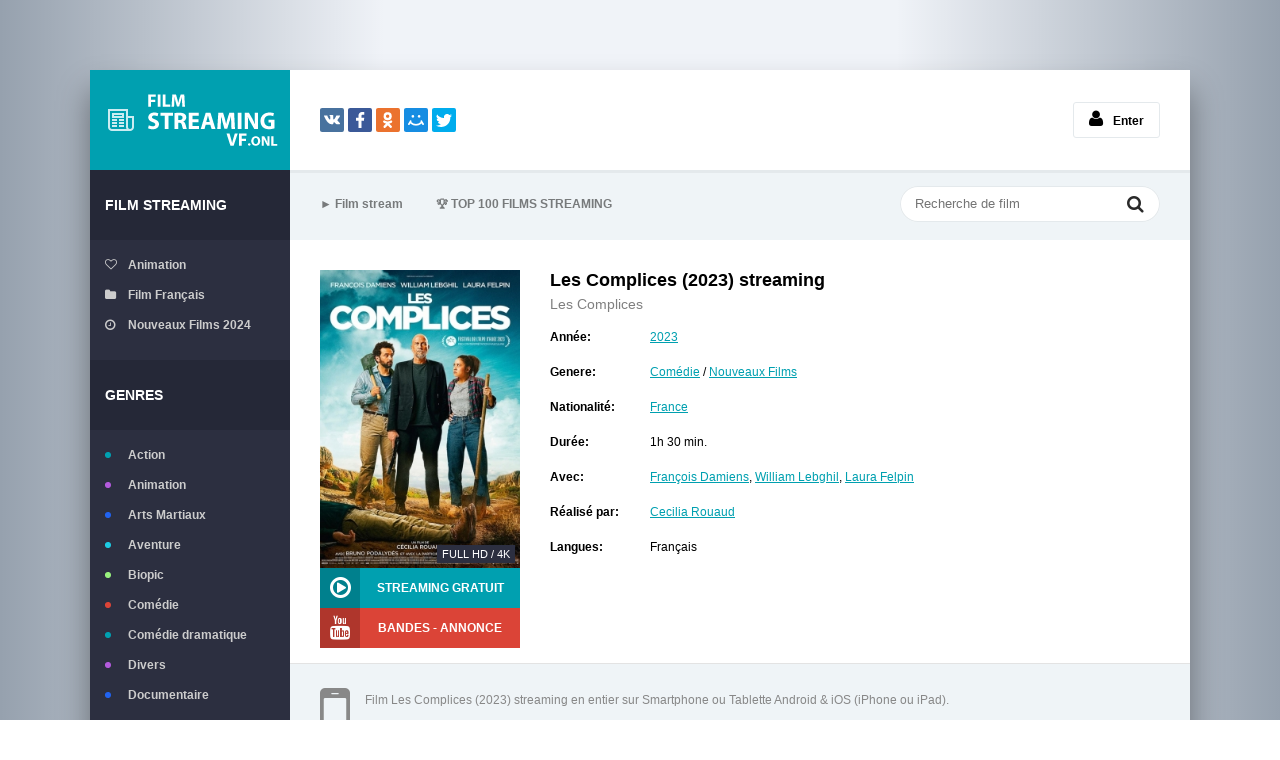

--- FILE ---
content_type: text/html; charset=utf-8
request_url: https://filmstreamingvf.live/3464-les-complices-2023.html
body_size: 6940
content:
<!DOCTYPE html>
<html lang="fr-FR">
<head>
	<meta charset="utf-8">
<title>Les Complices streaming VF 2023  Complet et Gratuit en 4K</title>
<meta name="description" content="Film Les Complices streaming gratuit en ligne version française  en Full HD 1080p, UHD 4K. Regarder Les Complices 2023 streaming  en entier films sans limite version VostFR, VF.">
<meta name="keywords" content="Les Complices 2023 streaming, Les Complices streaming VF, Les Complices streaming">
<meta name="generator" content="DataLife Engine (http://dle-news.ru)">
<meta property="og:site_name" content="Voir Film Streaming VF 2025 Complet et Gratuit en 4K">
<meta property="og:type" content="article">
<meta property="og:title" content="Les Complices (2023)">
<meta property="og:url" content="https://filmstreamingvf.live/3464-les-complices-2023.html">
<meta property="og:image" content="https://filmstreamingvf.live/uploads/posts/2023-02/1677049906_0974783.jpg">
<meta property="og:description" content="Max, un impitoyable tueur à gages de cinquante ans, découvre qu’il a un problème : il s’évanouit désormais devant la moindre goutte de sang. Son avenir dans la profession étant compromis, il va devoir se reconvertir... Mais pas si simple quand sa seule compétence professionnelle est de tuer des">
<link rel="search" type="application/opensearchdescription+xml" href="https://filmstreamingvf.live/index.php?do=opensearch" title="Voir Film Streaming VF 2025 Complet et Gratuit en 4K">
<link rel="canonical" href="https://filmstreamingvf.live/3464-les-complices-2023.html">
<link rel="alternate" type="application/rss+xml" title="Voir Film Streaming VF 2025 Complet et Gratuit en 4K" href="https://filmstreamingvf.live/rss.xml">
	 <meta name="viewport" content="width=device-width, initial-scale=1.0" />
	  <link rel="shortcut icon" href="/templates/filmstreamingvf/images/favicon.png" />
	  <link href="/templates/filmstreamingvf/style/styles.css" type="text/css" rel="stylesheet" />
	  <link href="/templates/filmstreamingvf/style/engine.css" type="text/css" rel="stylesheet" />
	  <!--[if lt IE 9]><script src="//html5shiv.googlecode.com/svn/trunk/html5.js"></script><![endif]-->
    
    <meta name="google-site-verification" content="bEW9LMPhzcGEYsW5D_gJ3502JQjJhyjFRwiZGG_9bC4" />
                    <meta name="msvalidate.01" content="7809A795F93437A396AE4D2A9AE05356" />
    
    <meta name="google-site-verification" content="dvMTDFIb9NyKleZnHDBzv8cwnahxjUyjf1UDABW5BPE" />
    <meta name="google-site-verification" content="l5WKI7Cx0G2lTxeqQkJlX9RTfloLpyt-Hh1fD3IsUmc" />
    <meta name="google-site-verification" content="75fTXMyJlYHofQ250CS9eFMLtzOSwlFuqoRlcpD3wMY" />
    <meta name="google-site-verification" content="CIv2tp2ZokfS7GbUO8xk-GCFG0CXK7EgB3TmaJzaHIk" />
    
         <script src="//filmstreamingvf.live/playerjs6.js" type="text/javascript"></script>
  

</head>

<body>

<div class="wrap">

	<div class="block center">
	
		<header class="header clearfix">
			<a href="/" class="logotype" title="Film streaming VF">filmstreamingvf.live</a>
			<div class="yx-share">
				<div class="ya-share2" data-services="vkontakte,facebook,odnoklassniki,moimir,twitter" data-counter=""></div>
			</div>
			<!--noindex-->


		<ul class="h-login">
			
			<li><a href="#" class="l-show icon-l"><span class="fa fa-user"></span>Enter</a></li>
		</ul>
		<div class="l-over"></div>
			<div class="l-box">
				<form method="post">
					<input type="text" name="login_name" id="login_name" placeholder="login"/>
					<input type="password" name="login_password" id="login_password" placeholder="password" />
					<div class="l-btm clearfix">
						
							
							
							
						
						<button onclick="submit();" type="submit" title="Вход">Enter</button>
					</div>
					<input name="login" type="hidden" id="login" value="submit" />
				</form>
			</div>

<!--/noindex-->
		</header>
		
		<!-- END HEADER -->
		
		<div class="cols fx-row">
		
			<aside class="side">
			
				<div class="side-box to-mob">
					<div class="side-bt">Film Streaming</div>
					<ul class="side-bc side-folders">
						<li><a href="/animation/"><span class="fa fa-heart-o"></span>Animation</a></li>
						<li><a href="/xfsearch/country/Français/"><span class="fa fa-folder"></span>Film Français</a></li>
						<li><a href="/nouveaux-films/"><span class="fa fa-clock-o"></span>Nouveaux Films 2024</a></li>
                        	
					</ul>
				</div>
				
				<nav class="side-box to-mob">
					<div class="side-bt">Genres</div>
					<ul class="side-bc side-nav">
						<li class="default"><a href="/action/">Action</a></li>
						<li class="violet"><a href="/animation/">Animation</a></li>
						<li class="blue"><a href="/arts-martiaux/">Arts Martiaux</a></li>
						<li class="blue1"><a href="/aventure/">Aventure</a></li>
						<li class="green"><a href="/biopic/"> Biopic</a></li>
						<li class="red"><a href="/comedie/">Comédie</a></li>
                        <li class="default"><a href="/comedie-dramatique/"> Comédie dramatique</a></li>
						<li class="violet"><a href="/divers/"> Divers</a></li>
						<li class="blue"><a href="/documentaire/"> Documentaire</a></li>
						<li class="blue1"><a href="/drame/"> Drame</a></li>
						<li class="green"><a href="/epouvante-horreur/">Epouvante-horreur</a></li>
						<li class="red"><a href="/erotique/"> Erotique</a></li>
                        <li class="default"><a href="/espionnage/">  Espionnage</a></li>
						<li class="violet"><a href="/famille/">  Famille</a></li>
						<li class="blue"><a href="/fantastique/">  Fantastique</a></li>
						<li class="blue1"><a href="/guerre/">Guerre</a></li>
						<li class="green"><a href="/historique/">Historique</a></li>
						<li class="red"><a href="/musical/">Musical</a></li>
                        <li class="default"><a href="/policier/">Policier</a></li>
						<li class="violet"><a href="/romance/">Romance</a></li>
						<li class="blue"><a href="/science-fiction/">Science fiction</a></li>
						<li class="blue1"> <a href="/thriller/"> Thriller</a></li>
						<li class="green"><a href="/western/">Western</a></li>
                        
                        
                         <li class="default"><a href="/fullstream.html">  	FullStream</a></li>
						<li class="violet"><a href="/skstream.html">  	SkStream</a></li>
						<li class="blue"><a href="/sokrostream.html">  SokroStream</a></li>
						<li class="blue1"><a href="/filmzenstream.html">FilmZenStream</a></li>
						<li class="green"><a href="/zonestream.html">	Zonestream</a></li>
						<li class="red"><a href="/zone-telechargement.html">	Zone Telechargement</a></li>
                        <li class="default"><a href="/papystreaming.html">PapyStreaming</a></li>
						<li class="violet"><a href="/french-stream.html">French Stream</a></li>
						<li class="blue"><a href="/dpstream.html">DPstream</a></li>
						<li class="blue1"> <a href="/libertyland.html"> LibertyLand</a></li>
                        
                                  <li class="default"><a href="/filmstoon.html">FILMSTOON</a></li>
						<li class="violet"><a href="/wiflix.html">WIFLIX</a></li>
						<li class="blue"><a href="/cinemay.html">Cinemay</a></li>
						<li class="blue1"> <a href="/cocostream.html"> 	COCOSTREAM</a></li>
									<li class="violet"><a href="/yapeol.html">	YAPEOL</a></li>
                        
                          
                
                
                 
                 
                
                   
                 
                
                
                   
						
					</ul>
				</nav>
				
				<a class="random-link icon-l" href="https://filmstreamingvf.live/3281-sacrees-momies-2023.html">
	<span class="fa fa-random"></span> Film aléatoire
</a>
				
                 <br> <center> <noindex>	   <a href="/cas.php"  rel="nofollow"  target="_blank"  ><img src="/droite.gif"></a>
                </noindex></center>
			</aside>
			
            
            
			<!-- END SIDE -->
			
			<div class="cont">
			
				<div class="topline fx-row fx-middle">
					<ul class="tl-menu clearfix to-mob">
						<li><a href="/">► Film stream</a></li>
						<li><a href="/top-100.html"><span>🏆</span>         TOP 100 FILMS STREAMING</a></li>
					</ul>
					<div class="btn-menu"><span class="fa fa-bars"></span></div>
					<div class="search-box">
						<form id="quicksearch" method="post">
							<input type="hidden" name="do" value="search" />
							<input type="hidden" name="subaction" value="search" />
							<div class="search-field">
								<input id="story" name="story" placeholder="Recherche de film" type="text" />
								<button type="submit" title="Recherche"><span class="fa fa-search"></span></button>
							</div>
						</form>
					</div>
				</div>
				
				<!-- END TOPLINE -->
				
				<main class="main">
					
					
					
					
					<div class="clearfix">
						<div id='dle-content'><article class="full ignore-select">
	
		<div class="fcols clearfix">
		
			<div class="fleft">
				<div class="fposter img-wide">
					<img src="/uploads/posts/2023-02/medium/1677049906_0974783.jpg" alt="Les Complices (2023)" />
					
					<div class="th-qual">Full HD / 4K</div>
					
				</div>
				<div class="fbtns clearfix icon-l">
					<div class="to-view"><span class="fa fa-play-circle-o"></span> STREAMING GRATUIT</div>
					<div class="to-trailer" title="Bandes-annonces Les Complices (2023)"><span class="fa fa-youtube"></span> BANDES - ANNONCE</div>
				</div>
			</div>
			
			<div class="fright">
				<div class="fheader" id="fheader">
					<h1>Les Complices (2023) streaming </h1>
					<div class="foriginal">Les Complices </div>
				</div>
				<ul class="finfo" id="finfo">
					<li><span>Année:</span> <a href="https://filmstreamingvf.live/xfsearch/year/2023/">2023</a> </li>
					<li class="vis"><span>Genere:</span> <a href="https://filmstreamingvf.live/comedie/">Comédie</a> / <a href="https://filmstreamingvf.live/nouveaux-films/">Nouveaux Films </a> </li> 
					<li class="vis"><span>Nationalité:</span>  <a href="https://filmstreamingvf.live/xfsearch/country/France/">France</a> </li>
					<li><span>Durée:</span> 1h 30 min.</li>
					<li><span>Avec:</span><a href="https://filmstreamingvf.live/xfsearch/actors/Fran%C3%A7ois%20Damiens/">François Damiens</a>, <a href="https://filmstreamingvf.live/xfsearch/actors/William%20Lebghil/">William Lebghil</a>, <a href="https://filmstreamingvf.live/xfsearch/actors/Laura%20Felpin/">Laura Felpin</a> </li>
					<li class="vis"><span>Réalisé par:</span> <a href="https://filmstreamingvf.live/xfsearch/director/Cecilia%20Rouaud/">Cecilia Rouaud</a></li>
                    	<li><span>Langues:</span>Français </li>
				
				</ul>
			</div>
			
		</div>
		
		<!-- END FCOLS -->
		
		 <div class="sub-text clearfix sub2">
			<span class="fa fa-mobile"></span>
			<br>Film Les Complices (2023) streaming en entier  sur Smartphone ou Tablette Android & iOS (iPhone ou iPad). 
           <br><br>  Les Complices streaming VF sur  Smart TV et PC en  HD 720p, Full HD 1080p, Ultra HD 4K  gratuitement.
		</div> 
		
		<div class="fdesc full-text clearfix" id="fdesc">
		<div class="fsubtitle">SYNOPSIS ET DÉTAILS - Les Complices (2023)</div>
			Max, un impitoyable tueur à gages de cinquante ans, découvre qu’il a un problème : il s’évanouit désormais devant la moindre goutte de sang. Son avenir dans la profession étant compromis, il va devoir se reconvertir... Mais pas si simple quand sa seule compétence professionnelle est de tuer des gens… Ils se fait aider par un couple de jeunes voisins, Karim et Stéphanie, qui n’imaginent pas un instant à qui ils ont affaire... Max s’attache, malgré lui, au jeune couple, jusqu’à ce que son passé le rattrape...
		</div>
		
    <div class="fsubtitle to-center"><h2>Les Complices (2023) streaming VF</h2></div>
    
                   <noindex><center>
     <a href="/stream-gratuit.php"   rel="nofollow"   target="_blank" ><img src="/1.png"></a>
     
     <a href="/telecharger-vf.php"   rel="nofollow"   target="_blank" ><img src="/2.png"></a>
      </center> </noindex> 
		
    

		<br><br>
		<div class="ftabs tabs-box">
		
			<div class="tabs-sel"><span class="current"> STREAMING GRATUIT</span><span>BANDES - ANNONCE</span></div>
			
			<div class="fplayer video-box tabs-b">
                
		  <div id="vf"></div>

<script>
    var player = new Playerjs({id:"vf",  poster:"https://filmstreamingvf.live/uploads/posts/2023-02/medium/1677049906_0974783.jpg", file:"https://filmstreamingvf.live/Universal.mp4", title:"Les Complices (2023) "});
</script>
			</div>
			
			<div class="fplayer video-box tabs-b" id="trailer-place"> 
		<iframe width="1280" height="720" src="https://www.youtube.com/embed/LRUrVzW035w" title="LES COMPLICES Bande Annonce (Comédie, 2023) François Damiens, Vanessa Paradis" frameborder="0" allowfullscreen></iframe>
			</div>
			
		</div>
		
		 <div class="sub-text fx-row fx-middle">
		
			<div class="share"><div class="ya-share2" data-services="vkontakte,facebook,odnoklassniki,moimir,twitter" data-counter=""></div></div>
			<div class="save-btn icon-l button"><a href="/telecharger-vf.php" target="_blank"  rel="nofollow"    ><b>▼ TÉLÉCHARGER Les Complices (2023) GRATUIT EN 4K</b></a></div>
			
		</div>   
		
		<div class="sect-header fx-row fx-middle">
			<div class="sect-title">Vous pouvez aimer ces films</div>
		</div>
		<div class="floats clearfix">
			<div class="thumb">
	<div class="th-in">
		<a class="th-img img-resp-v with-mask" href="https://filmstreamingvf.live/3403-goutte-dor-2023.html">
			<img src="/uploads/posts/2023-02/medium/1676968255_1563594.jpg" alt="Goutte d&#039;or (2023)" />
			<div class="th-mask fx-col fx-center fx-middle">
				<span class="fa fa-play-circle"></span>
			</div>
			<div class="th-qual">4K</div>
		</a>
		<div class="th-desc">
			<a class="th-title nowrap" href="https://filmstreamingvf.live/3403-goutte-dor-2023.html">Goutte d&#039;or (2023)</a>
			<div class="th-cat nowrap">Drame / Nouveaux Films </div>
		</div>
		<div class="th-inf"><span class="fa fa-info"></span></div>
	</div>
</div><div class="thumb">
	<div class="th-in">
		<a class="th-img img-resp-v with-mask" href="https://filmstreamingvf.live/3196-trois-nuits-par-semaine-2022.html">
			<img src="/uploads/posts/2022-09/medium/1664192549_1163944.jpg" alt="Trois nuits par semaine (2022)" />
			<div class="th-mask fx-col fx-center fx-middle">
				<span class="fa fa-play-circle"></span>
			</div>
			<div class="th-qual">4K</div>
		</a>
		<div class="th-desc">
			<a class="th-title nowrap" href="https://filmstreamingvf.live/3196-trois-nuits-par-semaine-2022.html">Trois nuits par semaine (2022)</a>
			<div class="th-cat nowrap">Comédie / Romance / Nouveaux Films </div>
		</div>
		<div class="th-inf"><span class="fa fa-info"></span></div>
	</div>
</div><div class="thumb">
	<div class="th-in">
		<a class="th-img img-resp-v with-mask" href="https://filmstreamingvf.live/2735-the-last-mark-2022.html">
			<img src="/uploads/posts/2022-03/1646920228_descrcare-2.jpeg" alt="The Last Mark (2022)" />
			<div class="th-mask fx-col fx-center fx-middle">
				<span class="fa fa-play-circle"></span>
			</div>
			<div class="th-qual">4K</div>
		</a>
		<div class="th-desc">
			<a class="th-title nowrap" href="https://filmstreamingvf.live/2735-the-last-mark-2022.html">The Last Mark (2022)</a>
			<div class="th-cat nowrap">Action / Thriller  / Nouveaux Films </div>
		</div>
		<div class="th-inf"><span class="fa fa-info"></span></div>
	</div>
</div><div class="thumb">
	<div class="th-in">
		<a class="th-img img-resp-v with-mask" href="https://filmstreamingvf.live/944-jinpa-un-conte-tibetain-2020.html">
			<img src="/uploads/posts/2019-12/1577533146_5198552.jpg" alt="Jinpa, un conte tibétain (2020)" />
			<div class="th-mask fx-col fx-center fx-middle">
				<span class="fa fa-play-circle"></span>
			</div>
			<div class="th-qual">4K</div>
		</a>
		<div class="th-desc">
			<a class="th-title nowrap" href="https://filmstreamingvf.live/944-jinpa-un-conte-tibetain-2020.html">Jinpa, un conte tibétain (2020)</a>
			<div class="th-cat nowrap">Drame / Nouveaux Films </div>
		</div>
		<div class="th-inf"><span class="fa fa-info"></span></div>
	</div>
</div><div class="thumb">
	<div class="th-in">
		<a class="th-img img-resp-v with-mask" href="https://filmstreamingvf.live/210-cold-blood-legacy-la-memoire-du-sang-2019.html">
			<img src="/uploads/posts/2019-07/medium/1564054837_0031003.jpg" alt="Cold Blood Legacy - La mémoire du sang (2019)" />
			<div class="th-mask fx-col fx-center fx-middle">
				<span class="fa fa-play-circle"></span>
			</div>
			<div class="th-qual">4K</div>
		</a>
		<div class="th-desc">
			<a class="th-title nowrap" href="https://filmstreamingvf.live/210-cold-blood-legacy-la-memoire-du-sang-2019.html">Cold Blood Legacy - La mémoire du sang (2019)</a>
			<div class="th-cat nowrap">Action / Thriller  / Nouveaux Films </div>
		</div>
		<div class="th-inf"><span class="fa fa-info"></span></div>
	</div>
</div>
		</div>
					
		
		
</article>

<div id="dle-ajax-comments"></div>
<form  method="post" name="dle-comments-form" id="dle-comments-form" >
		<input type="hidden" name="subaction" value="addcomment">
		<input type="hidden" name="post_id" id="post_id" value="3464"><input type="hidden" name="user_hash" value="062745b1c7d4f26f546df149ca76d5ff08cd84d9"></form></div>
					</div>
					
					
					
				</main>
				
				<!-- END MAIN -->
				
			</div>
			
			<!-- END CONT -->
			
		</div>
		
		<!-- END COLS -->
		
		



 


				
		<footer class="footer clearfix">
			<div class="ft-text">
                <div class="ft-menu"><a href="/">Film streaming VF</a> </div>
            
              
                <br>
			Film Streaming VF Complet en Full HD, 4K ULTRA HD Gratuit 
				<div class="ft-copyr">Filmstreamingvf.live © 2025.</div>
			</div>
			
		</footer>
			
		<!-- END FOOTER -->
		
	</div>
	
	<!-- END BLOCK -->
	
</div>

<!-- END WRAP -->

<link href="/engine/classes/min/index.php?charset=utf-8&amp;f=engine/editor/jscripts/froala/fonts/font-awesome.css,engine/editor/jscripts/froala/css/editor.css,engine/editor/css/default.css&amp;v=26" rel="stylesheet" type="text/css">
<script src="/engine/classes/min/index.php?charset=utf-8&amp;g=general&amp;v=26"></script>
<script src="/engine/classes/min/index.php?charset=utf-8&amp;f=engine/classes/js/jqueryui.js,engine/classes/js/dle_js.js,engine/classes/masha/masha.js,engine/skins/codemirror/js/code.js,engine/editor/jscripts/froala/editor.js,engine/editor/jscripts/froala/languages/en.js&amp;v=26" defer></script>
<script src="/templates/filmstreamingvf/js/libs.js"></script>
<script>
<!--
var dle_root       = '/';
var dle_admin      = '';
var dle_login_hash = '062745b1c7d4f26f546df149ca76d5ff08cd84d9';
var dle_group      = 5;
var dle_skin       = 'filmstreamingvf';
var dle_wysiwyg    = '1';
var quick_wysiwyg  = '1';
var dle_act_lang   = ["Yes", "No", "Enter", "Cancel", "Save", "Delete", "Loading. Please, wait..."];
var menu_short     = 'Quick edit';
var menu_full      = 'Full edit';
var menu_profile   = 'View profile';
var menu_send      = 'Send message';
var menu_uedit     = 'Admin Center';
var dle_info       = 'Information';
var dle_confirm    = 'Confirm';
var dle_prompt     = 'Enter the information';
var dle_req_field  = 'Please fill in all the required fields';
var dle_del_agree  = 'Are you sure you want to delete it? This action cannot be undone';
var dle_spam_agree = 'Are you sure you want to mark the user as a spammer? This will remove all his comments';
var dle_complaint  = 'Enter the text of your complaint to the Administration:';
var dle_big_text   = 'Highlighted section of text is too large.';
var dle_orfo_title = 'Enter a comment to the detected error on the page for Administration ';
var dle_p_send     = 'Send';
var dle_p_send_ok  = 'Notification has been sent successfully ';
var dle_save_ok    = 'Changes are saved successfully. Refresh the page?';
var dle_reply_title= 'Reply to the comment';
var dle_tree_comm  = '0';
var dle_del_news   = 'Delete article';
var dle_sub_agree  = 'Do you really want to subscribe to this article’s comments?';
var dle_captcha_type  = '0';
var allow_dle_delete_news   = false;
var dle_search_delay   = false;
var dle_search_value   = '';
jQuery(function($){
	
      $('#comments').froalaEditor({
        dle_root: dle_root,
        dle_upload_area : "comments",
        dle_upload_user : "",
        dle_upload_news : "0",
        width: '100%',
        height: '220',
        language: 'en',

		htmlAllowedTags: ['div', 'span', 'p', 'br', 'strong', 'em', 'ul', 'li', 'ol', 'b', 'u', 'i', 's', 'a', 'img'],
		htmlAllowedAttrs: ['class', 'href', 'alt', 'src', 'style', 'target'],
		pastePlain: true,
        imagePaste: false,
        listAdvancedTypes: false,
        imageUpload: false,
		videoInsertButtons: ['videoBack', '|', 'videoByURL'],
		
        toolbarButtonsXS: ['bold', 'italic', 'underline', 'strikeThrough', '|', 'align', 'formatOL', 'formatUL', '|', 'insertLink', 'dleleech', 'emoticons', '|', 'dlehide', 'dlequote', 'dlespoiler'],

        toolbarButtonsSM: ['bold', 'italic', 'underline', 'strikeThrough', '|', 'align', 'formatOL', 'formatUL', '|', 'insertLink', 'dleleech', 'emoticons', '|', 'dlehide', 'dlequote', 'dlespoiler'],

        toolbarButtonsMD: ['bold', 'italic', 'underline', 'strikeThrough', '|', 'align', 'formatOL', 'formatUL', '|', 'insertLink', 'dleleech', 'emoticons', '|', 'dlehide', 'dlequote', 'dlespoiler'],

        toolbarButtons: ['bold', 'italic', 'underline', 'strikeThrough', '|', 'align', 'formatOL', 'formatUL', '|', 'insertLink', 'dleleech', 'emoticons', '|', 'dlehide', 'dlequote', 'dlespoiler']

      }).on('froalaEditor.image.inserted froalaEditor.image.replaced', function (e, editor, $img, response) {

			if( response ) {
			
			    response = JSON.parse(response);
			  
			    $img.removeAttr("data-returnbox").removeAttr("data-success").removeAttr("data-xfvalue").removeAttr("data-flink");

				if(response.flink) {
				  if($img.parent().hasClass("highslide")) {
		
					$img.parent().attr('href', response.flink);
		
				  } else {
		
					$img.wrap( '<a href="'+response.flink+'" class="highslide"></a>' );
					
				  }
				}
			  
			}
			
		});

$('#dle-comments-form').submit(function() {
	doAddComments();
	return false;
});
FastSearch();
});
//-->
</script>  
<script src="/templates/filmstreamingvf/js/share.js" charset="utf-8"></script>
	  
    <!-- Yandex.Metrika counter -->
<script type="text/javascript" >
   (function(m,e,t,r,i,k,a){m[i]=m[i]||function(){(m[i].a=m[i].a||[]).push(arguments)};
   m[i].l=1*new Date();k=e.createElement(t),a=e.getElementsByTagName(t)[0],k.async=1,k.src=r,a.parentNode.insertBefore(k,a)})
   (window, document, "script", "https://mc.yandex.ru/metrika/tag.js", "ym");

   ym(54584752, "init", {
        clickmap:true,
        trackLinks:true,
        accurateTrackBounce:true
   });
</script>
<noscript><div><img src="https://mc.yandex.ru/watch/54584752" style="position:absolute; left:-9999px;" alt="" /></div></noscript>
<!-- /Yandex.Metrika counter -->
    
    
<script defer src="https://static.cloudflareinsights.com/beacon.min.js/vcd15cbe7772f49c399c6a5babf22c1241717689176015" integrity="sha512-ZpsOmlRQV6y907TI0dKBHq9Md29nnaEIPlkf84rnaERnq6zvWvPUqr2ft8M1aS28oN72PdrCzSjY4U6VaAw1EQ==" data-cf-beacon='{"version":"2024.11.0","token":"3f1c7af08cd94d9fa751c986e4addc61","r":1,"server_timing":{"name":{"cfCacheStatus":true,"cfEdge":true,"cfExtPri":true,"cfL4":true,"cfOrigin":true,"cfSpeedBrain":true},"location_startswith":null}}' crossorigin="anonymous"></script>
</body>
</html>

<!-- DataLife Engine Copyright SoftNews Media Group (http://dle-news.ru) -->


--- FILE ---
content_type: text/css
request_url: https://filmstreamingvf.live/templates/filmstreamingvf/style/styles.css
body_size: 6330
content:
/* Datalife Engine template by: redissx (ICQ: 275116000, E-mail: redissx@gmail.com, Website: webrambo.ru )  */

/* SET BASE
----------------------------------------------- */
* {background: transparent;margin:0;padding:0;outline:none;border: 0;-webkit-box-sizing: border-box;-moz-box-sizing: border-box;box-sizing: border-box;}
ol, ul {list-style:none;}
blockquote, q {quotes:none;}
table {border-collapse:collapse;border-spacing:0;}
input, select {vertical-align:middle;}
article, aside, figure, figure img, hgroup, footer, header, nav, section, main {display: block;}
body {font: 12px Arial, Helvetica, sans-serif; line-height:normal; padding:0; margin:0;        
color: #000; background:#111 url(../images/bg2.png); height:100%; width:100%; font-weight:normal; 
background: linear-gradient(to right, rgba(150,161,174,100) 0%, rgba(240,243,248,100) 30%, rgba(240,243,248,100) 70%, rgba(150,161,174,100));}
img {max-width:100%;}
.clr {clear: both;}
.clearfix:after {content: ""; display: table; clear: both;}
a {color: #000; text-decoration: none;}
a:hover, a:focus {color:#000; text-decoration: none;}
h1, h2, h3, h4, h5 {font-weight:400; font-size:18px;}

.form-wrap {}
.sub-title h1 {margin-bottom:15px; font-size:24px; font-weight:700;}
.pm-page, .search-page, .static-page, .tags-page, .form-wrap {}


/*--- SET ---*/
.button, .pagi-load a, .up-second li a, .usp-edit a, .qq-upload-button, button:not(.color-btn):not([class*=fr]), 
html input[type="button"], input[type="reset"], input[type="submit"], .meta-fav a, .usp-btn a {
padding:0 30px; display:inline-block; height:40px; line-height:40px; border-radius:20px; cursor:pointer; 
background-color:#00a0b0; color:#fff; text-align:center; font-weight:bold;}
button::-moz-focus-inner, input::-moz-focus-inner {border:0; padding:0;}
button[disabled], input[disabled] {cursor:default;}
.button:hover, .up-second li a:hover, .usp-edit a:hover, .qq-upload-button:hover, .pagi-load a:hover, .usp-btn a:hover,
button:not(.color-btn):hover, html input[type="button"]:hover, input[type="reset"]:hover, input[type="submit"]:hover, .meta-fav a:hover 
{background-color:#0ac0d2; color:#fff;}
button:active, html input[type="button"]:active, input[type="reset"]:active, input[type="submit"]:active 
{box-shadow: inset 0 1px 4px 0 rgba(0,0,0,0.1);}
input[type="submit"].bbcodes, input[type="button"].bbcodes, input.bbcodes, .ui-button 
{font-size: 12px !important; height: 30px !important; line-height:30px !important; padding: 0px 10px; border-radius:3px;}

input[type="text"], input[type="password"] {display:block; width:100%; height:40px; line-height:40px; padding:0 15px;
color:#000000; background-color:#f8f8f8; border-radius:4px; -webkit-appearance: none; 
box-shadow:0 0 0 1px #EDEDED,inset 1px 1px 3px 0 rgba(0,0,0,0.1);}
input[type="text"]:focus {}

input:focus::-webkit-input-placeholder {color: transparent}
input:focus::-moz-placeholder {color: transparent}
input:focus:-moz-placeholder {color: transparent}
input:focus:-ms-input-placeholder {color: transparent} 

select {height:40px; border:1px solid #e3e3e3; background-color:#FFF;}
textarea {display:block; width:100%; padding:10px; border:1px solid #e3e3e3; background-color:#F8F8F8; 
border-radius:0; overflow:auto; vertical-align:top; resize:vertical; 
box-shadow:0 0 0 1px #EDEDED,inset 1px 1px 3px 0 rgba(0,0,0,0.1);}

.img-box, .img-wide, .img-resp-h, .img-resp-v, .img-resp-sq {overflow:hidden; position:relative; background-color:#000;}
.img-resp-h {padding-top:60%;}
.img-resp-v {padding-top:133%;}
.img-resp-sq {padding-top:100%;}
.img-box img, .img-resp-h img, .img-resp-v img, .img-resp-sq img {width:100%; min-height:100%; display:block;}
.img-resp-h img, .img-resp-v img, .img-resp-sq img {position:absolute; left:0; top:0;}
.img-wide img {width:100%; display:block;}
.img-square img {width:150%; max-width:150%; margin-left:-25%;}
.nowrap {white-space:nowrap; overflow:hidden; text-overflow:ellipsis;}
button, input, .select, .btn-filt, .l-show, .btn-more, .ser, .to-view, .to-trailer, .rate-plus, .rate-minus {transition: all .3s;}
.button, .th-mask, a {transition: color .3s, background-color .3s, opacity .3s;}
.ps-link {cursor:pointer;}
.icon-l .fa {margin-right:10px;}
.icon-r .fa {margin-left:10px;}

.fx-row {display:-ms-flexbox;display:-webkit-flex;display:flex;-ms-flex-wrap:wrap;-webkit-flex-wrap:wrap;flex-wrap:wrap;
-ms-flex-pack:justify;-webkit-justify-content:space-between;justify-content:space-between;}
.fx-center{-ms-flex-pack:center;-webkit-justify-content:center;justify-content:center}
.fx-between{-ms-flex-pack:justify;-webkit-justify-content:space-between;justify-content:space-between}
.fx-stretch{-ms-flex-align:stretch;-webkit-align-items:stretch;align-items:stretch}
.fx-top{-ms-flex-align:start;-webkit-align-items:flex-start;align-items:flex-start}
.fx-middle{-ms-flex-align:center;-webkit-align-items:center;align-items:center}
.fx-bottom{-ms-flex-align:end;-webkit-align-items:flex-end;align-items:flex-end}
.fx-col{display:-ms-flexbox;display:-webkit-flex;display:flex; 
-ms-flex-direction:column;-webkit-flex-direction:column;flex-direction:column}
.fx-wrap{-ms-flex-wrap:wrap;-webkit-flex-wrap:wrap;flex-wrap:wrap}


.th-title, .footer a, h1, h2, h3, .sect-title, .side-bt, .side-nav, .random-link, .side-folders, .tl-menu, 
.h-login, .l-box2, .group-name {font-weight:bold;}
.footer a, .site-desc a {color:#00a0b0;}


/* BASIC GRID
----------------------------------------------- */
.wrap {min-width:320px; overflow:hidden; padding-top:70px;}
.center {max-width:1100px; margin:0 auto; position:relative; z-index:20;}
.block {background-color:#FFF; box-shadow:0px 20px 30px 0px rgba(0,0,0,0.4);}
.header {height:100px; position:relative; z-index:20;}
.cols {}
.side {width:200px; background-color:#2c2f40; color:#ccc;}
.cont {width:calc(100% - 200px); width:-webkit-calc(100% - 200px);}
.main {padding:30px; min-height:600px;}
.topline {background-color:#eff4f7; height:70px; border-top:3px solid #e4e9ec; padding:10px 30px 15px 30px; white-space:nowrap;}
.footer {background-color:#252837; color:#CCC; padding:15px; border-top:3px solid #1d1d27;}

#gotop{position:fixed; width:40px; height:40px; line-height:36px; right:10px; bottom:10px; cursor:pointer; font-size:20px;
z-index:9998; display:none; opacity:0.7; background-color:#000; color:#FFF; border-radius:50%; text-align:center;}


/* HEADER, TOPLINE
----------------------------------------------- */
.logotype {display:block; float:left; height:100px; width:200px; text-indent:-8888px; overflow:hidden; 
background:#00a0b0 url(../images/logo.png) left center no-repeat; background-size:contain; margin-right:30px;}
.yx-share {float:left; height:24px; margin-top:38px;}
.h-login {float:right; padding:32px 30px 0 0; white-space:nowrap;}
.h-login li {line-height:36px; display:inline-block; vertical-align:middle; margin-left:30px;}
.h-login a:hover {color:#00a0b0;}

.l-over {width:100%; height:100%; background-color:rgba(0,0,0,0.5); 
position:fixed; left:0; top:0; z-index:887; display:none;}
.l-box {background-color:#fff; width:360px; height:220px; display:none; 
position:fixed; z-index:888; left:50%; top:50%; margin:-110px 0 0 -180px; padding:30px;}
.l-box input {background-color:#f2f2f2; margin-bottom:20px;}
.l-btm button {float:right;}
.l-soc {line-height:26px; height:26px; float:left; margin-top:7px;}
.l-soc a {display:inline-block; vertical-align:middle; width:26px; height:26px; overflow:hidden; border-radius:50%; margin-left:5px;}
.l-logged {float:right; white-space:nowrap; height:100px; line-height:40px; padding-top:30px; position:relative; z-index:888;}
.l-menu {position:absolute; right:0; top:100%; width:200px; background-color:#2c2f40; padding:10px 0; display:none;}
.l-menu a {display:block; padding:0 15px; color:#FFF; line-height:30px;}
.l-box2 {padding:0 55px 0 50px; position:relative; cursor:pointer; max-width:290px;} 
.l-ava {height:40px; width:40px; border-radius:50%; position:absolute; left:0; top:0;}
.l-box2:after {content:"\f107"; font-family:'FontAwesome'; height:40px; width:15px; position:absolute; right:30px; top:0;}
.l-box2:hover {color:#00a0b0;}
.l-menu a:hover {opacity:0.7;}

.tl-menu li {margin-right:30px; display:inline-block; vertical-align:middle;}
.tl-menu li:last-child {margin-right:0;}
.tl-menu a {opacity:0.5;}
.tl-menu a:hover {opacity:1;}

.search-box {width:260px;}
.search-field {width:100%; position:relative;}
.search-field input, .search-field input:focus {width:100%; padding:0 30px 0 15px; border-radius:18px;
background-color:#fff; color:#2a2a2a; height:36px; line-height:36px !important; box-shadow:inset 0 0 0 1px #e4e9ec;}
.search-box button {position:absolute; right:10px; top:0px; padding:0 !important; width:30px;
background:transparent !important; color:#2a2a2a !important;}
.search-box .fa {font-size:18px;}


/* FILTER
----------------------------------------------- */
.filter-wrap {display:none;}
.filter-box {margin:0 -30px 30px -30px; background-color:#eff4f7; padding:15px 30px 0 30px;}
.select {height:36px; line-height:36px; overflow:hidden; position:relative; display:inline-block; float:left;
color:#000; background-color:#fff; border-radius:3px; margin:0 15px 15px 0; box-shadow:inset 0 0 0 1px #e4e9ec;}
.select select {width:100%; padding:0 36px 0 52px; height:36px; line-height:36px; cursor:pointer; border:0; outline:none; 
appearance:none; -moz-appearance:none; -webkit-appearance:none; background-color:transparent;}
.select[data-capt]:before {content:attr(data-capt); position:absolute; left:10px; top:0; pointer-events:none; font-weight:bold; line-height:39px; height:39px;}
.select:after {content:"\f107"; font-family:'FontAwesome'; position:absolute; right:0; top:0; 
width:36px; height:36px; pointer-events:none; text-align:center; border-left:1px solid #e4e9ec;}
.select-year select {padding-left:40px;}
.select-country select {padding-left:60px;}
.select-sort select {padding-left:10px;}
.select option {padding:5px 10px;}
.filter-box input {float:right; padding:0 15px !important; border-radius:3px !important; 
height:36px !important; line-height:36px !important; margin-bottom:15px;}
.select:hover {box-shadow:inset 0 0 0 1px #888;}


/* SECT
----------------------------------------------- */
.sect-header {margin-bottom:30px;}
.sect-title {font-size:18px;}
.floats {margin:0 -15px;}
.btn-filt, .l-show, .btn-more {display:inline-block; padding:0 15px; border:1px solid #e4e9ec; border-radius:3px; 
cursor:pointer; height:36px; line-height:36px;}
.btn-filt .fa, .btn-more .fa, .l-show .fa {font-size:18px;}
.btn-filt:hover, .l-show:hover, .btn-more:hover {border:1px solid #888;}


/* THUMB
----------------------------------------------- */
.thumb {width:16.66%; float:left; padding:0 15px; position:relative;}
.th-img {display:block;}
.th-desc {height:70px; padding-top:10px; line-height:18px;}
.th-title {display:block; max-height:36px; overflow:hidden;}
.th-cat {opacity:0.5;}
.th-mask {position:absolute; left:0; top:0; width:100%; height:100%; text-align:center; padding:10px; 
background-color:rgba(0,0,0,0.5); opacity:0; z-index:5;}
.with-mask:hover .th-mask {opacity:1;}
.th-mask span.fa {width:50px; height:50px; border-radius:50%; text-align:center; line-height:50px; 
color:#00a0b0; margin:0 auto; font-size:60px; background-color:#FFF;}
.th-rate, .th-qual, .th-inf {display:inline-block; padding:3px 5px; background-color:#2c2f40;
position:absolute; top:0; left:0; color:#FFF; font-size:11px;}
.th-rate.high {background-color:#00a0b0;}
.th-rate.low {background-color:#db4437;}
.th-rate:before {content:"\f005"; margin-right:7px; font-family:'FontAwesome';}
.th-qual {bottom:5px; right:5px; left:auto; top:auto; text-transform:uppercase;}
.th-inf {left:auto; right:15px; z-index:10; width:20px; text-align:center; cursor:help;}

@media screen and (min-width: 1150px) {
.bigger {width:33.32%; float:right;} 
.bigger .img-resp-v {padding-top:376px;}
}

.th-active {z-index:100;}
.th-text {display:none; background-color:#fff; color:#000; cursor:auto; padding:15px; text-align:left; font-size:12px;
position:absolute; left:100%; top:0; width:360px; box-shadow:0 0 20px 0 rgba(0,0,0,0.2); border-radius:3px;}
.th-text:after {content:""; border:10px solid #fff; border-left-color:transparent; border-bottom-color:transparent; 
position:absolute; top:30px; right:100%;}
.pop-left .th-text:after {border:10px solid #fff; border-right-color:transparent; border-bottom-color:transparent; 
left:100%; right:auto;}
.pop-left .th-text {left:auto; right:100%;}
.th-text > .fa {font-size:50px; color:#CCC; display:block; text-align:center;}
.th-text .finfo {background-color:#f2f2f2; padding:15px; margin:15px -15px -15px -15px;}
.th-text li:not(.vis), .th-text img, .th-text .fsubtitle, #trailer-box {display:none;}
.th-text li {padding-bottom:0 !important;}
.th-text .fdesc {max-height:100px; overflow:hidden;}
.th-text h1 {font-size:14px; padding-top:15px;}
.th-trl .fa {font-size:18px; height:30px; line-height:30px; width:30px; text-align:center; background-color:rgba(0,0,0,0.2); 
position:absolute; left:0; top:0; display:none;}
.th-trl {cursor:pointer; height:26px; line-height:26px; font-weight:bold; position:relative;
background-color:#db4437; color:#fff; font-size:12px; text-align:center; border-radius:0 3px 0 3px; overflow:hidden; 
display:inline-block; padding:0 10px; position:absolute; right:0; top:0;}


/* SERIAL
----------------------------------------------- */
.group {margin-bottom:15px;}
.group-name {font-size:14px; border-bottom:3px solid #00a0b0; color:#fff;}
.group-name div {display:inline-block; background-color:#00a0b0; position:relative; height:36px; line-height:38px; padding-left:15px;}
.group-name div:after {content:""; border:18px solid #00a0b0; border-top-color:transparent; border-right-color:transparent; 
position:absolute; top:0; left:100%;}

.ser {position:relative; padding:10px 0; display:block; line-height:16px; border:1px solid #e4e9ec; border-top:0;}
.s-right {display:inline-block; background-color:#FFF; padding:0 15px; position:relative; 
z-index:10; float:right; color:#5c5c5c;}
.s-left {display:inline-block; padding:0 15px; max-width:calc(100% - 120px);  max-width:-webkit-calc(100% - 120px);
position:relative; z-index:10; float:left; background-color:#FFF;}
.ser2:before {content:""; width:100%; height:3px; position:absolute; left:0; top:23px; border-top:1px dashed #ccc;}
.s-left span:first-child {font-weight:bold;}
.s-left span + span {opacity:0.5; margin-left:10px;}
.ser:hover:before {border-color:#000;}
.ser:nth-child(2n+1), .ser:nth-child(2n+1) .s-left, .ser:nth-child(2n+1) .s-right {background-color:#eff4f7;}
.ser:hover {box-shadow:0 0 0 1px #888; z-index:10;}


/* SIDE
----------------------------------------------- */
.side-bc {padding:15px;}
.side-bt {padding:0 15px; font-size:14px; color:#FFF; background-color:#252837; text-transform:uppercase; height:70px; line-height:70px;}

.side-folders a {display:block; line-height:20px; margin-bottom:10px; color:#ccc;}
.side-folders .fa {width:23px;}
.side-nav a {display:block; line-height:20px; margin-bottom:10px; position:relative; padding-left:23px; color:#ccc;}
.side-nav a:hover, .side-nav a.active, .side-folders a:hover, .side-folders a.active {color:#fff;}
.side-nav a:before {content:""; width:6px; height:6px; border-radius:50%; position:absolute; top:7px; left:0; background-color:#00a0b0;}
.side-nav li.violet a:before {background-color:#b35adc;}
.side-nav li.blue a:before {background-color:#2163ef;}
.side-nav li.blue1 a:before {background-color:#1dcbe3;}
.side-nav li.green a:before {background-color:#98f17d;}
.side-nav li.red a:before {background-color:#db4437;}

.random-link {background-color:#1d1d27; color:#ccc; display:block; line-height:40px; text-align:center; 
border-radius:3px; margin:0 15px;}
.random-link:hover {background-color:#00a0b0; color:#FFF;}


/* SEO DESCRIPTION
----------------------------------------------- */
.site-desc {line-height:18px; text-align:justify; background-color:#1d1d27; color:#CCC; padding:30px;}
.site-desc h1, .site-desc h2, .site-desc h3 {font-size:18px; margin-bottom:15px; color:#FFF;}
.site-desc h1 span, .site-desc h2 span, .site-desc h3 span {}
.site-desc p + p {margin-top:5px;}


/* 	FOOTER
----------------------------------------------- */
.ft-counter {float:right;}
.ft-text {float:left; line-height:20px;}
.ft-menu {margin-bottom:5px;}


/* BOTTOM NAVIGATION
----------------------------------------------- */
.bottom-nav {line-height:30px; text-align:center; padding:15px 0 30px 0;}
.pagi-nav {max-width:100%; display:inline-block;}
.pagi-nav > span {display:inline-block;}
.pprev, .pnext {}
.pprev {}
.pnext a, .pprev a, .pprev > span, .pnext > span {display:block; width:30px; text-align:center;}
.navigation {text-align:center;}
.navigation a, .navigation span, .pnext a, .pprev a, .pprev > span, .pnext > span {display:inline-block; padding:0 10px; 
background-color:#eff4f7; margin:5px 5px 0 0; border-radius:3px; min-width:30px;}
.navigation span, .pagi-nav a:hover {background-color:#00a0b0; color:#fff;}
.navigation span.nav_ext {background-color:#eff4f7; color:#888;}
.pagi-nav a:hover {background-color:#00a0b0; color:#fff;}
.dle-comments-navigation .pagi-nav {margin-bottom:0;}


/* FULL
----------------------------------------------- */
.fcols {border-bottom:1px solid #e3e3e3; margin:0 -30px 15px -30px; padding:0 30px 15px 30px;}
.fleft {width:200px; float:left;}
.fright {width:calc(100% - 230px); width:-webkit-calc(100% - 230px); float:right;}

.ffav {position:absolute; top:0; right:0; cursor:pointer;}
.k-fav {width:30px; text-align:center; height:30px; line-height:30px; font-size:14px; cursor:pointer; 
background-color:#2c2f40; color:#fff;}
.k-fav-added {background-color:#2c2f40; color:#fff;}

.fbtns {text-align:center;}
.fbtns .fa {font-size:24px; height:40px; line-height:40px; width:40px; text-align:center; background-color:rgba(0,0,0,0.2); 
position:absolute; left:0; top:0;}
.to-view, .to-trailer {width:100%; cursor:pointer; height:40px; line-height:40px; font-weight:bold; 
margin-top:0px; position:relative; padding-left:40px;}
.to-view {background-color:#00a0b0; color:#fff;}
.to-trailer {background-color:#db4437; color:#fff;}
.to-view:hover, .to-trailer:hover {box-shadow:0 0 20px 0 rgba(0,0,0,0.2);}

.fheader {margin-bottom:15px;}
.fheader h1 {font-size:18px;}
.foriginal {font-size:14px; opacity:0.5; margin-top:5px;}
.fheader h1 .fa {margin-left:10px; font-size:16px;}

.finfo {margin:0 0 -15px 0;}
.finfo li {padding:0 0 15px 100px; line-height:20px;}
.finfo li:after {content: ""; display: table; clear: both;}
.finfo2 li:nth-child(2n+1) {background-color: #eff4f7;}
.finfo li > span:first-child {display:inline-block; width:90px; float:left; margin-left:-100px; font-weight:bold;}
.finfo a {text-decoration:underline; color:#00a0b0;}
.finfo a:hover {text-decoration:none; color:#00a0b0;}

.fdesc {margin-bottom:15px;}

.fsubtitle {font-size:14px; font-weight:bold; margin-bottom:15px;}
.to-center {text-align:center;}
.fplayer {background-color:#000;}
.sub-text {background-color:#eff4f7; padding:10px; color:#888;}
.sub-text > .fa {font-size:70px; float:left; margin:0 15px 0 0;}
.sub-text + .sect-header {margin-top:30px;}
.sub2 {margin:-15px -30px 15px -30px; padding:15px 30px;}
.share {height:24px;}
.to-compl {width:100px; height:30px; cursor:pointer; 
font-weight:bold; line-height:30px; text-align:center; 
background-color:#db4437; color:#fff; overflow:hidden; border-radius:4px;}
.to-compl a {display:block; width:100px; height:30px; color:#fff; line-height:30px;}
.save-btn {height:30px; line-height:30px; padding:0 10px; border-radius:4px;}

.frate {white-space:nowrap;}
.rate-data {display:none;}
.rate-plus, .rate-minus {display:inline-block; vertical-align:top; height:30px; line-height:30px; cursor:pointer; 
padding-right:10px; background-color:#fff; border-radius:3px; overflow:hidden;}
.rate-minus {margin-left:10px;}
.rate-plus div, .rate-minus div {display:inline-block; vertical-align:top; padding:0 10px; color:#FFF; 
margin-right:7px; border-bottom:3px 0 0 3px; background-color:#00a0b0; text-align:center; font-weight:bold;}
.rate-minus div {background-color:#db4435;}
.frate .fa {font-size:14px;}
.rate-plus:hover, .rate-minus:hover {box-shadow:0 0 20px 0 rgba(0,0,0,0.2);}

.js .ftabs .tabs-b {display:none;}
.js .ftabs .tabs-b.visible {display:block;}
.ftabs .tabs-sel {background-color:#e4e9ec;}
.ftabs .tabs-sel span {display:inline-block; padding:10px 15px; vertical-align:top; cursor:pointer; font-weight:bold;}
.ftabs .tabs-sel span.current {background-color:#00a0b0; color:#FFF;}

.dlevideoplayer {max-width:100% !important;}


/* FULL STATIC
----------------------------------------------- */
.video-box embed, .video-box object, .video-box video, .video-box iframe, .video-box frame {width: 100%; 
max-width:100% !important; height:400px; display:block;}
.mejs-container {max-width:100% !important;}
.full-text {color:#444; line-height:20px; font-size:13px;}
.full-text img:not(.emoji) {max-width:100%;}
.full-text > img[style*="left"], .full-text > .highslide img[style*="left"] {margin:0 10px 10px 0;}
.full-text > img[style*="right"], .full-text > .highslide img[style*="right"] {margin:0 0 10px 10px;}
.full-text a {text-decoration:underline; color:#00a0b0;}
.full-text a:hover {text-decoration:none;}
.full-text h2, .full-text h3, .full-text h4, .full-text h5 {margin:10px 0; font-size:14px; font-weight:bold;}
.full-text p {margin-bottom:15px;}
.full-text ul, .full-text ol {margin:0;}
.full-text ul li {list-style:disc; margin-left:40px;}
.full-text ol li {list-style:decimal; margin-left:40px;}
.full-text table {width:100%; text-align:left;}
.full-text table tr td {padding:10px; border:1px solid #ccc; font-size:13px;}
.full-text table tr:nth-child(2n+1) {background-color:#f6f6f6;} 
.full-text table img {display:block; margin:0; border:0; max-width:350px}
.attach {line-height:40px; background-color:#f5f5f5; padding:0 15px 0 0; border-radius:4px; margin:10px 0; overflow:hidden;}
.attach .download-link {color:#FFF !important; text-decoration:none !important; margin-right:15px; float:left; 
display:inline-block; padding:0 15px; background:#292929;}
.attach-info {float:right;}
.attach i {margin-right:5px;}
.dcont {border:1px solid #e3e3e3; padding:0 15px 15px 15px; margin:20px 0; line-height:20px; background-color:#FFF;}
.polltitle {display:block; padding:5px 15px; margin:0 -15px 15px -15px; font-size:18px; background-color:#f5f5f5; line-height:normal;}
.full-taglist {font-size:12px; padding-bottom:20px;}
.full-taglist-t { margin-bottom:5px; font-weight:700;}
.full-taglist a {margin:0 0 3px 0; text-decoration:underline;}
.full-taglist span {margin-right:5px;}
.full-taglist span:not(.fa):not(:last-child):after {content:","; display:inline;}


/* 	COMMENTS
----------------------------------------------- */
.sect-comms {margin:0 -30px; padding:30px 30px 0 30px; border-top:1px solid #e3e3e3;}
.full-comms, .add-comms{width:48%;}
.no-comms {-ms-flex-order:-1;-webkit-order:-1;order:-1}
.ac-textarea {margin-bottom:15px;}
.ac-inputs input {width:100%; margin-bottom:15px; display:none;}
.ac-textarea textarea {height:110px;}
.sec-answer + .sec-label {margin-top:10px;}
.ac-protect {margin-top:-10px; display:none;}
.ac-protect .label {font-size:12px;}
.ac-protect .sep-input {padding:10px 10px 10px 160px;}
.ac-protect input {}
.ac-av {width:40px; height:40px; border-radius:50%; float:left; margin-right:10px;
background:#fff url(../dleimages/noavatar.png) no-repeat; background-size:contain;}
.mass_comments_action {display:none;}
.last-comm-link {margin-bottom:10px;}
.last-comm-link a {text-decoration:underline;}
.full-comms {}

.comm-item {margin-bottom:15px; padding-left:55px;}
.comm-av {width:40px; height:40px; margin-left:-55px; float:left; border-radius:50%;}
.comm-author {margin-right:10px; font-weight:bold; float:left;}
.comm-date {opacity:0.5; float:left;}
.comm-reply {opacity:0.5; float:right;}
.comm-one {margin-bottom:5px; height:16px; overflow:hidden;}
.comm-two {line-height:20px;}
.comm-three li {display:inline-block; margin:15px 15px 0 0;}


/* ADAPTIVE
----------------------------------------------- */
.btn-menu {display:none;}
.side-panel {width:260px; height:100%; overflow-x:hidden; overflow-y:auto; background-color:#333; 
padding:0px; z-index:888; position:fixed; left:-260px; top:0; transition:left .4s; -webkit-transition:left .4s;}
.side-panel.active {left:0;}
.close-overlay {width:100%; height:100%; background-color:rgba(0,0,0,0.5); 
position:fixed; left:0; top:0; z-index:887; display:none;}
.side-panel .to-mob {display:block;}
.side-panel .tl-menu li {margin:10px 10px 10px 38px; display:block;}
.side-panel .tl-menu a {opacity:1; color:#ccc;}


@media screen and (max-width: 1120px) {
.center {max-width:1000px;}
.wrap {padding-top:0;}
.logotype {margin-right:15px;}
.h-login li {margin-left:15px;}
.h-login {padding:32px 15px 0 0;}
.l-box2 {padding:0 40px 0 50px; max-width:200px;} 
.l-box2:after {right:15px;}
.topline {padding:10px 15px 15px 15px;}
.search-box {width:220px;}
.tl-menu li {margin-right:15px;}
.filter-box {margin:0 -15px 30px -15px; padding:15px 15px 0 15px;}
.site-desc {padding:15px;}
.main {padding:30px 15px;}
.floats {margin:0 -7px;}
.thumb {padding:0 7px;}
.th-inf {display:none;}
.filter-box input {float:left;}

.fright {width:calc(100% - 215px); width:-webkit-calc(100% - 215px);}
.sub2 {margin:-15px -15px 15px -15px; padding:15px;}
.fcols {margin:0 -15px 15px -15px; padding:0 15px 15px 15px;}
.sect-comms {margin:0 -15px; padding:30px 15px 0 15px;}
.frate {width:100%; text-align:center; margin-bottom:10px;}
}

@media screen and (max-width: 950px) {
.center {max-width:768px;}
.side, .tl-menu, .yx-share {display:none;}
.cont {width:100%;}
.thumb {width:20%;}

.btn-menu {background-color:#00a0b0; color:#fff; cursor:pointer; display:block; 
width:40px; height:40px; line-height:40px; text-align:center; font-size:24px;}

.full-comms, .add-comms{width:100%;}
.full-comms {margin-bottom:15px;}
}

@media screen and (max-width: 760px) {
.center {max-width:640px;}
.h-login li:first-child, .ft-counter {display:none;}
.thumb {width:25%;}

.ac-protect {margin-top:0px;}
.comments-tree-list .comments-tree-list {padding-left:0px !important;}
.comments-tree-list .comments-tree-list:before {display:none;}
.mass_comments_action {display:none;}
.sub-title h1 {font-size:18px; line-height:24px;}
}

@media screen and (max-width: 590px) {
.center {max-width:480px;}
.logotype {width:160px;}

.fleft {width:200px; float:none; margin:0 auto 15px auto;}
.fright {width:100%; float:none;}

.video-box embed, .video-box object, .video-box video, .video-box iframe, .video-box frame {height:300px;}

.ac-soc {position:static;}
.ac-inputs input {width:100%; margin-top:10px;}
.ac-protect {width:100%; float:none; margin:0;}
.ui-dialog {width:100% !important;}
.upop-left, .upop-right {float:none !important; width:100% !important; margin:0; padding:0 20px;}
.upop-left {margin-bottom:10px; text-align:center;}
.ui-dialog-buttonset button {display:block; margin:0 0 5px 0; width:100%;}
#dofullsearch, #searchsuggestions span.seperator {display:none !important;}
.attach .download-link {margin:0 -15px 0 0; float:none; display:block; padding:0 10px;}
.attach-info {float:none;}
}

@media screen and (max-width: 470px) {
.center22 {max-width:320px;}
.logotype {width:100px;}
.thumb {width:50%;}
.sect-title {font-size:16px; max-width:calc(100% - 150px);}

.frate .fa {display:none;}
.share {width:100%; text-align:center; margin-bottom:10px;}

.video-box embed, .video-box object, .video-box video, .video-box iframe, .video-box frame {height:250px;}
}
















--- FILE ---
content_type: application/javascript
request_url: https://filmstreamingvf.live/templates/filmstreamingvf/js/share.js
body_size: 33290
content:
!function(t){function e(i){if(n[i])return n[i].exports;var o=n[i]={exports:{},id:i,loaded:!1};return t[i].call(o.exports,o,o.exports,e),o.loaded=!0,o.exports}var n={};return e.m=t,e.c=n,e.p="https://yastatic.net/share2/v-1.16.0/",e(0)}([function(t,e,n){"use strict";function i(t){return t&&t.__esModule?t:{"default":t}}var o="function"==typeof Symbol&&"symbol"==typeof Symbol.iterator?function(t){return typeof t}:function(t){return t&&"function"==typeof Symbol&&t.constructor===Symbol&&t!==Symbol.prototype?"symbol":typeof t},u=n(121),r=i(u),M=n(2),s=n(3),a=i(s),c=n(131),j=i(c),L=n(129),g=i(L),y=n(128),l=i(y),p=(0,M.loadPlugins)(),N=(0,M.getFrameUrl)(),D=new a["default"](window.document),d=new j["default"](window,r["default"].metrika.id),I=r["default"].defaults,f=(0,g["default"])({defaults:I,plugins:p,frameUrl:N,metrika:d});(0,l["default"])(window,function(){f(".ya-share2",{reinit:!1})}),d.inject(D),window.Ya=window.Ya||{},window.Ya.share2=function(t,e){if("object"===("undefined"==typeof t?"undefined":o(t))&&1===t.nodeType)return f(t,e)[0];if("string"==typeof t)return 0===t.indexOf("#")&&(console.log("DEPRECATION: use element id instead of query selector for initialization"),t=t.slice(1)),f("#"+t,e)[0];throw new TypeError("Neither element nor element id is provided")}},function(t,e){"use strict";e.__esModule=!0;var n={closest:function(t,e){do if(n.hasClass(t,e))return t;while(t=t.parentNode)},hasClass:function(t,e){var i=n.getClassList(t);return i&&i.indexOf(e)!==-1},toArray:function(t){for(var e=[],n=t.length,i=0;i<n;i+=1)e.push(t[i]);return e},on:function(t,e,n){t.addEventListener?t.addEventListener(e,n,!1):t.attachEvent("on"+e,n)},off:function(t,e,n){t.removeEventListener?t.removeEventListener(e,n,!1):t.detachEvent("on"+e,n)},getTarget:function(t){return t.target||t.srcElement},preventDefault:function(t){t.preventDefault?t.preventDefault():t.returnValue=!1},stopPropagation:function(t){t.stopPropagation?t.stopPropagation():t.cancelBubble=!0},getDataset:function(t){if(t.dataset)return t.dataset;for(var e={},n=t.attributes,i=0,o=n.length;i<o;i+=1){var u=n[i].nodeName,r=n[i].nodeValue;if(0===u.indexOf("data-")){var M=u.replace(/^data-/,"").replace(/-([a-z])/g,function(t,e){return e.toUpperCase()});e[M]=r}}return e},getClassList:function(t){return t.classList?n.toArray(t.classList):t.className?t.className.split(" "):void 0},getTextContent:function(t){return"textContent"in t?t.textContent:t.innerText},setTextContent:function(t,e){"textContent"in t?t.textContent=e:t.innerText=e},remove:function(t){return t.parentNode.removeChild(t)},getRectRelativeToDocument:function(t){var e=t.getBoundingClientRect(),n=void 0===window.scrollY?document.documentElement.scrollTop:window.scrollY,i=void 0===window.scrollX?document.documentElement.scrollLeft:window.scrollX,o=e.top+n,u=e.left+i,r=void 0===e.width?e.right-e.left:e.width,M=void 0===e.height?e.bottom-e.top:e.height;return{top:o,left:u,width:r,height:M}}};e["default"]=n},function(t,e,n){"use strict";function i(){var t=n(117);return t.keys().reduce(function(e,n){var i=n.match(/^\.\/(\w+)\.js/);return i&&(e[i[1]]=t(n)["default"]),e},{})}function o(){return n(36)}function u(t){var e=n(118),i=n(119),o=n(90);return o+Object.keys(t).map(function(n){return"\n.ya-share2__item_service_"+n+" .ya-share2__badge\n{\n    background-color: "+t[n].color+";\n}\n\n.ya-share2__container_size_s .ya-share2__item_service_"+n+" .ya-share2__icon\n{\n    background: url("+e("./"+n+"18.png")+");\n    background: url("+i("./"+n+".svg")+"), linear-gradient(transparent, transparent);\n}\n\n.ya-share2__container_size_m .ya-share2__item_service_"+n+" .ya-share2__icon\n{\n    background: url("+e("./"+n+"24.png")+");\n    background: url("+i("./"+n+".svg")+"), linear-gradient(transparent, transparent);\n}\n"}).join("")}e.__esModule=!0,e.loadPlugins=i,e.getFrameUrl=o,e.getCss=u},function(t,e){"use strict";function n(t){return t.getElementsByTagName("head")[0]||t.body}e.__esModule=!0;var i=function(t){this._document=t};i.prototype.injectCss=function(t){var e=n(this._document),i=this._document.createElement("style");i.type="text/css";try{i.innerHTML=t}catch(o){i.styleSheet.cssText=t}e.appendChild(i)},i.prototype.injectJs=function(t){var e=n(this._document),i=this._document.createElement("script");return i.src=t,i.defer=!0,e.appendChild(i),i},e["default"]=i},function(t,e,n){(function(t){"use strict";function i(t){return Array.isArray(t)?t:Array.from(t)}function o(t){var e=t.search.substring(1).split("&");return e.reduce(function(t,e){var n=e.split("="),o=i(n),u=o[0],r=o.slice(1);return t[u]=decodeURIComponent(r.join("=")),t},{})}function u(t,e){return t.replace(/{(\w+)}/g,function(t,n){return void 0!==e[n]?encodeURIComponent(e[n]):""})}function r(t){return Object.keys(t).map(function(e){return e+"="+encodeURIComponent(t[e])}).join("&")}function M(e){var n=new t(e),i=n.host,o=n.href;return o.replace(i,(0,s.toASCII)(i))}e.__esModule=!0,e.getParams=o,e.applyTemplate=u,e.serializeParams=r,e.escapeUrl=M;var s=n(6)}).call(e,n(89))},function(t,e){"use strict";var n="function"==typeof Symbol&&"symbol"==typeof Symbol.iterator?function(t){return typeof t}:function(t){return t&&"function"==typeof Symbol&&t.constructor===Symbol&&t!==Symbol.prototype?"symbol":typeof t},i=Object.prototype.hasOwnProperty,o=Object.prototype.toString,u=function(t){return"function"==typeof Array.isArray?Array.isArray(t):"[object Array]"===o.call(t)},r=function(t){if(!t||"[object Object]"!==o.call(t))return!1;var e=i.call(t,"constructor"),n=t.constructor&&t.constructor.prototype&&i.call(t.constructor.prototype,"isPrototypeOf");if(t.constructor&&!e&&!n)return!1;var u;for(u in t);return"undefined"==typeof u||i.call(t,u)};t.exports=function M(){var t,e,i,o,s,a,c=arguments[0],j=1,L=arguments.length,g=!1;for("boolean"==typeof c?(g=c,c=arguments[1]||{},j=2):("object"!==("undefined"==typeof c?"undefined":n(c))&&"function"!=typeof c||null==c)&&(c={});j<L;++j)if(t=arguments[j],null!=t)for(e in t)i=c[e],o=t[e],c!==o&&(g&&o&&(r(o)||(s=u(o)))?(s?(s=!1,a=i&&u(i)?i:[]):a=i&&r(i)?i:{},c[e]=M(g,a,o)):"undefined"!=typeof o&&(c[e]=o));return c}},function(t,e){"use strict";function n(t){if(Array.isArray(t)){for(var e=0,n=Array(t.length);e<t.length;e++)n[e]=t[e];return n}return Array.from(t)}function i(t){throw new RangeError(d[t])}function o(t,e){for(var n=[],i=t.length;i--;)n[i]=e(t[i]);return n}function u(t,e){var n=t.split("@"),i="";n.length>1&&(i=n[0]+"@",t=n[1]),t=t.replace(D,".");var u=t.split("."),r=o(u,e).join(".");return i+r}function r(t){for(var e=[],n=0,i=t.length;n<i;){var o=t.charCodeAt(n++);if(o>=55296&&o<=56319&&n<i){var u=t.charCodeAt(n++);56320==(64512&u)?e.push(((1023&o)<<10)+(1023&u)+65536):(e.push(o),n--)}else e.push(o)}return e}var M=2147483647,s=36,a=1,c=26,j=38,L=700,g=72,y=128,l="-",p=/^xn--/,N=/[^\0-\x7E]/,D=/[\x2E\u3002\uFF0E\uFF61]/g,d={overflow:"Overflow: input needs wider integers to process","not-basic":"Illegal input >= 0x80 (not a basic code point)","invalid-input":"Invalid input"},I=s-a,f=Math.floor,h=String.fromCharCode,A=function(t){return String.fromCodePoint.apply(String,n(t))},S=function(t){return t-48<10?t-22:t-65<26?t-65:t-97<26?t-97:s},T=function(t,e){return t+22+75*(t<26)-((0!=e)<<5)},z=function(t,e,n){var i=0;for(t=n?f(t/L):t>>1,t+=f(t/e);t>I*c>>1;i+=s)t=f(t/I);return f(i+(I+1)*t/(t+j))},m=function(t){var e=[],n=t.length,o=0,u=y,r=g,j=t.lastIndexOf(l);j<0&&(j=0);for(var L=0;L<j;++L)t.charCodeAt(L)>=128&&i("not-basic"),e.push(t.charCodeAt(L));for(var p=j>0?j+1:0;p<n;){for(var N=o,D=1,d=s;;d+=s){p>=n&&i("invalid-input");var I=S(t.charCodeAt(p++));(I>=s||I>f((M-o)/D))&&i("overflow"),o+=I*D;var h=d<=r?a:d>=r+c?c:d-r;if(I<h)break;var A=s-h;D>f(M/A)&&i("overflow"),D*=A}var T=e.length+1;r=z(o-N,T,0==N),f(o/T)>M-u&&i("overflow"),u+=f(o/T),o%=T,e.splice(o++,0,u)}return String.fromCodePoint.apply(String,e)},x=function(t){var e=[];t=r(t);var n=t.length,o=y,u=0,j=g,L=!0,p=!1,N=void 0;try{for(var D,d=t[Symbol.iterator]();!(L=(D=d.next()).done);L=!0){var I=D.value;I<128&&e.push(h(I))}}catch(A){p=!0,N=A}finally{try{!L&&d["return"]&&d["return"]()}finally{if(p)throw N}}var S=e.length,m=S;for(S&&e.push(l);m<n;){var x=M,w=!0,_=!1,O=void 0;try{for(var b,C=t[Symbol.iterator]();!(w=(b=C.next()).done);w=!0){var k=b.value;k>=o&&k<x&&(x=k)}}catch(A){_=!0,O=A}finally{try{!w&&C["return"]&&C["return"]()}finally{if(_)throw O}}var E=m+1;x-o>f((M-u)/E)&&i("overflow"),u+=(x-o)*E,o=x;var v=!0,Q=!1,Y=void 0;try{for(var U,Z=t[Symbol.iterator]();!(v=(U=Z.next()).done);v=!0){var P=U.value;if(P<o&&++u>M&&i("overflow"),P==o){for(var G=u,W=s;;W+=s){var R=W<=j?a:W>=j+c?c:W-j;if(G<R)break;var B=G-R,H=s-R;e.push(h(T(R+B%H,0))),G=f(B/H)}e.push(h(T(G,0))),j=z(u,E,m==S),u=0,++m}}}catch(A){Q=!0,Y=A}finally{try{!v&&Z["return"]&&Z["return"]()}finally{if(Q)throw Y}}++u,++o}return e.join("")},w=function(t){return u(t,function(t){return p.test(t)?m(t.slice(4).toLowerCase()):t})},_=function(t){return u(t,function(t){return N.test(t)?"xn--"+x(t):t})},O={version:"2.1.0",ucs2:{decode:r,encode:A},decode:m,encode:x,toASCII:_,toUnicode:w};t.exports=O},function(t,e){"use strict";e.__esModule=!0,e["default"]={config:{shareUrl:"https://www.blogger.com/blog-this.g?t={description}&u={url}&n={title}"},popupDimensions:[800,320],i18n:{az:"Blogger",be:"Blogger",en:"Blogger",hy:"Blogger",ka:"Blogger",kk:"Blogger",ro:"Blogger",ru:"Blogger",tr:"Blogger",tt:"Blogger",uk:"Blogger"},color:"#fb8f3d"}},function(t,e){"use strict";e.__esModule=!0,e["default"]={config:{shareUrl:"https://collections.yandex.ru/share/?url={url}&image={image}&description={title}"},popupDimensions:[994,576],i18n:{az:"Yandex.Collections",be:"РЇРЅРґСЌРєСЃ.РљР°Р»РµРєС†С‹i",en:"Yandex.Collections",hy:"Yandex.Collections",ka:"Yandex.Collections",kk:"Yandex.Collections",ro:"Yandex.Collections",ru:"РЇРЅРґРµРєСЃ.РљРѕР»Р»РµРєС†РёРё",tr:"Yandex.Collections",tt:"Yandex.Collections",uk:"Yandex.Collections"},color:"#eb1c00"}},function(t,e){"use strict";e.__esModule=!0,e["default"]={config:{shareUrl:"https://www.delicious.com/save?v=5&noui&jump=close&url={url}&title={title}"},popupDimensions:[800,520],i18n:{az:"Delicious",be:"Delicious",en:"Delicious",hy:"Delicious",ka:"Delicious",kk:"Delicious",ro:"Delicious",ru:"Delicious",tr:"Delicious",tt:"Delicious",uk:"Delicious"},color:"#31a9ff"}},function(t,e){"use strict";e.__esModule=!0,e["default"]={config:{shareUrl:"https://digg.com/submit?url={url}&title={title}&bodytext={description}"},popupDimensions:[800,520],i18n:{az:"Digg",be:"Digg",en:"Digg",hy:"Digg",ka:"Digg",kk:"Digg",ro:"Digg",ru:"Digg",tr:"Digg",tt:"Digg",uk:"Digg"},color:"#000"}},function(t,e){"use strict";e.__esModule=!0,e["default"]={config:{shareUrl:"https://www.evernote.com/clip.action?title={title}&body={description}&url={url}"},popupDimensions:[800,520],i18n:{az:"Evernote",be:"Evernote",en:"Evernote",hy:"Evernote",ka:"Evernote",kk:"Evernote",ro:"Evernote",ru:"Evernote",tr:"Evernote",tt:"Evernote",uk:"Evernote"},color:"#24d666"}},function(t,e){"use strict";e.__esModule=!0,e["default"]={config:{shareUrl:{"default":"https://www.facebook.com/sharer.php?src=sp&u={url}&title={title}&description={description}&picture={image}",share:"https://www.facebook.com/dialog/share?app_id={appId}&display=popup&href={url}&redirect_uri={nextUrl}",feed:"https://www.facebook.com/dialog/feed?display=popup&app_id={appId}&link={url}&next={nextUrl}&name={title}&description={description}&picture={image}"},count:{jsonp:{url:"https://graph.facebook.com/?id={url}&access_token={accessToken}&callback={callback}",callback:function(t){return t.share.share_count}}}},contentOptions:{accessToken:"",appId:"",nextUrl:""},popupDimensions:[800,520],i18n:{az:"Facebook",be:"Facebook",en:"Facebook",hy:"Facebook",ka:"Facebook",kk:"Facebook",ro:"Facebook",ru:"Facebook",tr:"Facebook",tt:"Facebook",uk:"Facebook"},color:"#3b5998"}},function(t,e,n){"use strict";e.__esModule=!0;var i=n(33);e["default"]={config:{shareUrl:"https://plus.google.com/share?url={url}",count:{cors:{request:function(t,e){var n=t.url;return(0,i.post)({url:"https://clients6.google.com/rpc",headers:{"content-type":"application/json; charset=UTF-8"},body:JSON.stringify({method:"pos.plusones.get",id:n,params:{nolog:!0,id:n,source:"widget",userId:"@viewer",groupId:"@self"},jsonrpc:"2.0",key:"p",apiVersion:"v1"})},function(t,n){if(null===t)try{var i=JSON.parse(n),o=i.result.metadata.globalCounts.count;e(null,o)}catch(u){}})}}}},popupDimensions:[560,370],i18n:{az:"Google+",be:"Google+",en:"Google+",hy:"Google+",ka:"Google+",kk:"Google+",ro:"Google+",ru:"Google+",tr:"Google+",tt:"Google+",uk:"Google+"},color:"#dc4e41"}},function(t,e){"use strict";e.__esModule=!0,e["default"]={config:{shareUrl:"https://www.linkedin.com/shareArticle?mini=true&url={url}&title={title}&summary={description}",count:{jsonp:{url:"https://www.linkedin.com/countserv/count/share?url={url}&callback={callback}",callback:function(t){return t.count}}}},popupDimensions:[800,520],i18n:{az:"LinkedIn",be:"LinkedIn",en:"LinkedIn",hy:"LinkedIn",ka:"LinkedIn",kk:"LinkedIn",ro:"LinkedIn",ru:"LinkedIn",tr:"LinkedIn",tt:"LinkedIn",uk:"LinkedIn"},color:"#0083be"}},function(t,e){"use strict";e.__esModule=!0,e["default"]={config:{shareUrl:"https://www.livejournal.com/update.bml?subject={title}&event={url}%0A{description}"},popupDimensions:[800,520],i18n:{az:"LiveJournal",be:"LiveJournal",en:"LiveJournal",hy:"LiveJournal",ka:"LiveJournal",kk:"LiveJournal",ro:"LiveJournal",ru:"LiveJournal",tr:"LiveJournal",tt:"LiveJournal",uk:"LiveJournal"},color:"#0d425a"}},function(t,e){"use strict";e.__esModule=!0,e["default"]={config:{shareUrl:"https://connect.mail.ru/share?url={url}&title={title}&description={description}",count:{jsonp:{url:"https://connect.mail.ru/share_count?func={callback}&callback=1&url_list={url}",callback:function(t){return t[Object.keys(t)[0]].shares}}}},popupDimensions:[560,400],i18n:{az:"Moy Mir",be:"РњРѕР№ РњРёСЂ",en:"Moi Mir",hy:"Moi Mir",ka:"Moi Mir",kk:"РњРѕР№ РњРёСЂ",ro:"Moi Mir",ru:"РњРѕР№ РњРёСЂ",tr:"Moi Mir",tt:"РњРѕР№ РњРёСЂ",uk:"РњРѕР№ РњРёСЂ"},color:"#168de2"}},function(t,e){"use strict";e.__esModule=!0,e["default"]={config:{shareUrl:"https://connect.ok.ru/offer?url={url}&title={title}&description={description}&imageUrl={image}",count:{jsonp:{url:"https://connect.ok.ru/dk?st.cmd=extLike&uid=odklocs0&ref={url}",mount:function(t,e){t.ODKL={updateCount:function(t,n){e(n)}}}}}},popupDimensions:[800,520],i18n:{az:"Odnoklassniki",be:"РћРґРЅРѕРєР»Р°СЃСЃРЅРёРєРё",en:"Odnoklassniki",hy:"Odnoklassniki",ka:"Odnoklasniki",kk:"РћРґРЅРѕРєР»Р°СЃСЃРЅРёРєРё",ro:"Odnoklassniki",ru:"РћРґРЅРѕРєР»Р°СЃСЃРЅРёРєРё",tr:"Odnoklasniki",tt:"РћРґРЅРѕРєР»Р°СЃСЃРЅРёРєРё",uk:"РћРґРЅРѕРєР»Р°СЃРЅРёРєРё"},color:"#eb722e"}},function(t,e){"use strict";e.__esModule=!0,e["default"]={config:{shareUrl:"https://pinterest.com/pin/create/button/?url={url}&media={image}&description={title}",count:{jsonp:{url:"https://api.pinterest.com/v1/urls/count.json?callback={callback}&url={url}",callback:function(t){return t.count}}}},popupDimensions:[800,520],i18n:{az:"Pinterest",be:"Pinterest",en:"Pinterest",hy:"Pinterest",ka:"Pinterest",kk:"Pinterest",ro:"Pinterest",ru:"Pinterest",tr:"Pinterest",tt:"Pinterest",uk:"Pinterest"},color:"#c20724"}},function(t,e){"use strict";e.__esModule=!0,e["default"]={config:{shareUrl:"https://getpocket.com/save?url={url}&title={title}"},popupDimensions:[800,520],i18n:{az:"Pocket",be:"Pocket",en:"Pocket",hy:"Pocket",ka:"Pocket",kk:"Pocket",ro:"Pocket",ru:"Pocket",tr:"Pocket",tt:"Pocket",uk:"Pocket"},color:"#ee4056"}},function(t,e){"use strict";e.__esModule=!0,e["default"]={config:{shareUrl:"http://sns.qzone.qq.com/cgi-bin/qzshare/cgi_qzshare_onekey?url={url}&title={title}&pics={image}"},popupDimensions:[800,520],i18n:{az:"Qzone",be:"Qzone",en:"Qzone",hy:"Qzone",ka:"Qzone",kk:"Qzone",ro:"Qzone",ru:"Qzone",tr:"Qzone",tt:"Qzone",uk:"Qzone"},color:"#f5b53c"}},function(t,e){"use strict";e.__esModule=!0,e["default"]={config:{shareUrl:"https://www.reddit.com/submit?url={url}&title={title}"},popupDimensions:[800,520],i18n:{az:"reddit",be:"reddit",en:"reddit",hy:"reddit",ka:"reddit",kk:"reddit",ro:"reddit",ru:"reddit",tr:"reddit",tt:"reddit",uk:"reddit"},color:"#ff4500"}},function(t,e){"use strict";e.__esModule=!0,e["default"]={config:{shareUrl:"http://widget.renren.com/dialog/share?resourceUrl={url}&srcUrl={url}&title={title}&pic={image}&description={description}"},popupDimensions:[800,520],i18n:{az:"Renren",be:"Renren",en:"Renren",hy:"Renren",ka:"Renren",kk:"Renren",ro:"Renren",ru:"Renren",tr:"Renren",tt:"Renren",uk:"Renren"},color:"#1760a7"}},function(t,e){"use strict";e.__esModule=!0,e["default"]={config:{shareUrl:"http://service.weibo.com/share/share.php?url={url}&type=3&pic={image}&title={title}"},popupDimensions:[800,520],i18n:{az:"Sina Weibo",be:"Sina Weibo",en:"Sina Weibo",hy:"Sina Weibo",ka:"Sina Weibo",kk:"Sina Weibo",ro:"Sina Weibo",ru:"Sina Weibo",tr:"Sina Weibo",tt:"Sina Weibo",uk:"Sina Weibo"},color:"#c53220"}},function(t,e){"use strict";e.__esModule=!0,e["default"]={config:{shareUrl:"https://web.skype.com/share?url={url}"},popupDimensions:[800,520],i18n:{az:"Skype",be:"Skype",en:"Skype",hy:"Skype",ka:"Skype",kk:"Skype",ro:"Skype",ru:"Skype",tr:"Skype",tt:"Skype",uk:"Skype"},color:"#00aff0"}},function(t,e){"use strict";e.__esModule=!0,e["default"]={config:{shareUrl:"https://surfingbird.ru/share?url={url}&title={title}&desc={description}"},popupDimensions:[500,170],i18n:{az:"Surfingbird",be:"Surfingbird",en:"Surfingbird",hy:"Surfingbird",ka:"Surfingbird",kk:"Surfingbird",ro:"Surfingbird",ru:"Surfingbird",tr:"Surfingbird",tt:"Surfingbird",uk:"Surfingbird"},color:"#30baff"}},function(t,e){"use strict";e.__esModule=!0,e["default"]={config:{shareUrl:"https://telegram.me/share/url?url={url}&text={title}"},i18n:{az:"telegram",be:"telegram",en:"telegram",hy:"telegram",ka:"telegram",kk:"telegram",ro:"telegram",ru:"telegram",tr:"telegram",tt:"telegram",uk:"telegram"},color:"#64a9dc"}},function(t,e){"use strict";e.__esModule=!0,e["default"]={config:{shareUrl:"http://share.v.t.qq.com/index.php?c=share&a=index&url={url}&title={title}&pic={image}"},popupDimensions:[800,520],i18n:{az:"Tencent Weibo",be:"Tencent Weibo",en:"Tencent Weibo",hy:"Tencent Weibo",ka:"Tencent Weibo",kk:"Tencent Weibo",ro:"Tencent Weibo",ru:"Tencent Weibo",tr:"Tencent Weibo",tt:"Tencent Weibo",uk:"Tencent Weibo"},color:"#53a9d7"}},function(t,e){"use strict";e.__esModule=!0,e["default"]={config:{shareUrl:"https://www.tumblr.com/share/link?url={url}&description={description}"},popupDimensions:[800,520],i18n:{az:"Tumblr",be:"Tumblr",en:"Tumblr",hy:"Tumblr",ka:"Tumblr",kk:"Tumblr",ro:"Tumblr",ru:"Tumblr",tr:"Tumblr",tt:"Tumblr",uk:"Tumblr"},color:"#547093"}},function(t,e){"use strict";e.__esModule=!0,e["default"]={config:{shareUrl:"https://twitter.com/intent/tweet?text={title}&url={url}&hashtags={hashtags}"},contentOptions:{hashtags:""},popupDimensions:[550,420],i18n:{az:"Twitter",be:"Twitter",en:"Twitter",hy:"Twitter",ka:"Twitter",kk:"Twitter",ro:"Twitter",ru:"Twitter",tr:"Twitter",tt:"Twitter",uk:"Twitter"},color:"#00aced"}},function(t,e){"use strict";e.__esModule=!0,e["default"]={config:{shareUrl:"viber://forward?text={title}%20{url}"},i18n:{az:"Viber",be:"Viber",en:"Viber",hy:"Viber",ka:"Viber",kk:"Viber",ro:"Viber",ru:"Viber",tr:"Viber",tt:"Viber",uk:"Viber"},color:"#7b519d"}},function(t,e){"use strict";e.__esModule=!0,e["default"]={config:{shareUrl:"https://vk.com/share.php?url={url}&title={title}&description={description}&image={image}",count:{jsonp:{url:"https://vk.com/share.php?act=count&index=0&url={url}",mount:function(t,e){t.VK={Share:{count:function(t,n){e(n)}}}}}}},popupDimensions:[550,420],i18n:{az:"Р’РљРѕРЅС‚Р°РєС‚Рµ",be:"Р’РљРѕРЅС‚Р°РєС‚Рµ",en:"VKontakte",hy:"VKontakte",ka:"VKontakte",kk:"Р’РљРѕРЅС‚Р°РєС‚Рµ",ro:"VKontakte",ru:"Р’РљРѕРЅС‚Р°РєС‚Рµ",tr:"VKontakte",tt:"Р’РљРѕРЅС‚Р°РєС‚Рµ",uk:"Р’РљРѕРЅС‚Р°РєС‚С–"},color:"#48729e"}},function(t,e){"use strict";e.__esModule=!0,e["default"]={config:{shareUrl:"whatsapp://send?text={title}%20{url}"},i18n:{az:"WhatsApp",be:"WhatsApp",en:"WhatsApp",hy:"WhatsApp",ka:"WhatsApp",kk:"WhatsApp",ro:"WhatsApp",ru:"WhatsApp",tr:"WhatsApp",tt:"WhatsApp",uk:"WhatsApp"},color:"#65bc54"}},function(t,e){"use strict";function n(t,e){var n=t.url,i=t.headers,o=void 0===i?{}:i,u=t.body,r=void 0===u?"":u,M=new XMLHttpRequest;M.open("POST",n,!0),Object.keys(o).forEach(function(t){M.setRequestHeader(t,o[t])}),M.onreadystatechange=function(){4===M.readyState&&200===M.status&&e(null,M.responseText)},M.send(r)}e.__esModule=!0,e.post=n},function(t,e,n){(function(t){"use strict";function i(t){return t&&t.__esModule?t:{"default":t}}function o(t){try{return JSON.parse(t)}catch(e){return{}}}function u(t){return t.parent!==t&&t.parent||t.opener||t.top}e.__esModule=!0;var r=n(1),M=i(r),s=function(e,n){this._window=e,this._opener=u(e),this._namespace=n,this._subscriptions=new t};s.prototype.subscribe=function(t,e){var n=this,i=function(t){var i=o(t.data),u=i.namespace,r=i.action,M=i.payload;u===n._namespace&&e(r,M)},u=this._subscriptions.get(t)||[];u.push(i),this._subscriptions.set(t,u),M["default"].on(this._window,"message",i)},s.prototype.unsubscribe=function(t){var e=this,n=this._subscriptions.get(t)||[];n.forEach(function(t){return M["default"].off(e._window,"message",t)}),this._subscriptions["delete"](t)},s.prototype.publish=function(t,e,n){(n||this._opener).postMessage(JSON.stringify({namespace:this._namespace,action:t,payload:e}),"*")},e["default"]=s}).call(e,n(35))},function(t,e){"use strict";function n(){var t={};return function(e){var n=e.valueOf(t);return void 0!==n&&n!==e&&n.identity===t?n:i(e,t)}}function i(t,e){var n={identity:e},i=t.valueOf,o=function(o){return o!==e||this!==t?i.apply(this,arguments):n};return t.valueOf=o,n}function o(t){if(t!==Object(t))throw new TypeError("value is not a non-null object");return t}t.exports="WeakMap"in window?window.WeakMap:function(){var t=n();return{get:function(e,n){var i=t(o(e));return{}.hasOwnProperty.call(i,"value")?i.value:n},set:function(e,n){t(o(e)).value=n},has:function(e){return"value"in t(e)},"delete":function(e){return delete t(o(e)).value}}}},function(t,e,n){t.exports=n.p+"frame.html"},function(t,e,n){t.exports=n.p+"png/fd0351d532241a0aa42adc8b87aa7791.png"},function(t,e,n){t.exports=n.p+"png/0fd8d3c42a427d076e55872d89aa3d58.png"},function(t,e,n){t.exports=n.p+"png/3b4a730df38ffec6d216006c86bf440f.png"},function(t,e,n){t.exports=n.p+"png/21d6b1c50ea90b170a1b788e173cd94f.png"},function(t,e,n){t.exports=n.p+"png/66954431877d5653119f32259826b4fc.png"},function(t,e,n){t.exports=n.p+"png/096e1f279dcb0087250b670947fb3dfb.png"},function(t,e,n){t.exports=n.p+"png/a4199d8566030fc59869bb7f155be2dc.png"},function(t,e,n){t.exports=n.p+"png/77337d43bf4e6b95a1f141d7cf47ea59.png"},function(t,e,n){t.exports=n.p+"png/1f0a85f016466f1de703d2c62fe430a2.png"},function(t,e,n){t.exports=n.p+"png/c98dd5719c4c441194ee953869c044e1.png"},function(t,e,n){t.exports=n.p+"png/849cbbaf82bfaff00b4dd87882009e57.png"},function(t,e,n){t.exports=n.p+"png/6e499ec673690f8ce38000d6e3910a1b.png"},function(t,e,n){t.exports=n.p+"png/97aa43a3158c18c008cffa12a58d9941.png"},function(t,e,n){t.exports=n.p+"png/280833b29d4a77b35ba15ddd8cfe1173.png"},function(t,e,n){t.exports=n.p+"png/e3953ee799339ddf26ad8fe82522d936.png"},function(t,e,n){t.exports=n.p+"png/481a9d18cb6a70cebc6846781aa824f9.png"},function(t,e,n){t.exports=n.p+"png/2ccc07932503757326396c376b8f9ba0.png"},function(t,e,n){t.exports=n.p+"png/3e1bcc42dfee22708a188a129dc04bca.png"},function(t,e,n){t.exports=n.p+"png/24a423e0b320aa37ff68d3d872c9bb43.png"},function(t,e,n){t.exports=n.p+"png/a60ea5f5225188d8d4da7df3467d1622.png"},function(t,e,n){t.exports=n.p+"png/17325fcb6466fee591ae66d9a884592e.png"},function(t,e,n){t.exports=n.p+"png/bf146c9b625d96aae779be09176605f0.png"},function(t,e,n){t.exports=n.p+"png/89fa6068867f198d3ce60d567f1ca8e8.png"},function(t,e,n){t.exports=n.p+"png/bd1cc9cbfd16e93bbb8c4d01d4a87dfc.png"},function(t,e,n){t.exports=n.p+"png/44bf8117f187f18ea247eb31e42e6c25.png"},function(t,e,n){t.exports=n.p+"png/2ce3d5cb0525c89fdd3544de55b55c43.png"},function(t,e,n){t.exports=n.p+"png/0b6ca8238a8b3f4548db85a1f920fb57.png"},function(t,e,n){t.exports=n.p+"png/f341c7d20eb6686c11bc31be0dfff860.png"},function(t,e,n){t.exports=n.p+"png/249fa54bfe02cd3a5a0b9d4425575495.png"},function(t,e,n){t.exports=n.p+"png/657c6a636b6ecc0fb24c8bf0a1c70ccf.png"},function(t,e,n){t.exports=n.p+"png/7d4d85b68aba64f4b5b35d2b7fd75e56.png"},function(t,e,n){t.exports=n.p+"png/7238f4426db886be74025b76dd936de8.png"},function(t,e,n){t.exports=n.p+"png/ff06c31170d3f3f4a248489879a5302c.png"},function(t,e,n){t.exports=n.p+"png/a7c211e98fcec8a668f0f5a2ef664bbb.png"},function(t,e,n){t.exports=n.p+"png/059451d142ee908d36f45a129683eade.png"},function(t,e,n){t.exports=n.p+"png/7497c6d694568a559c14258c2dbb039b.png"},function(t,e,n){t.exports=n.p+"png/170cb6e187230e629664c0763a94d894.png"},function(t,e,n){t.exports=n.p+"png/43c3a7c9b8e3e4380455e96a61cb2bac.png"},function(t,e,n){t.exports=n.p+"png/16f626f655e88203bd00a798b4a7486b.png"},function(t,e,n){t.exports=n.p+"png/3e649c66fed841bb619ebb38d4095425.png"},function(t,e,n){t.exports=n.p+"png/d6bc4582d6676c4c66d017c464167773.png"},function(t,e,n){t.exports=n.p+"png/3d7324ee965403a00ebf23216f6d88d4.png"},function(t,e,n){t.exports=n.p+"png/180388eda1b26080c984e64a201f47db.png"},function(t,e,n){t.exports=n.p+"png/b70ac109dbb3859df2553725deaa9039.png"},function(t,e,n){t.exports=n.p+"png/a43b1157727712749e88b1e4b223d116.png"},function(t,e,n){t.exports=n.p+"png/90b4b34825dd269b61ac35ebd478f1cd.png"},function(t,e,n){t.exports=n.p+"png/961df0fc14e84738ea9c8bdb5c4aca1f.png"},function(t,e,n){t.exports=n.p+"png/fd129644b4a3e1eae15eb140e5dad0d1.png"},function(t,e,n){t.exports=n.p+"png/7f81b294129a6a5bdb6e780329278b69.png"},function(t,e,n){t.exports=n.p+"png/e3146797c0f01cc18d47ff9f50ffe4d2.png"},function(t,e,n){t.exports=n.p+"png/49299238f8d20e99a9aa466d25c33905.png"},function(t,e,n){t.exports=n.p+"png/7fcebe2b33e2ffd3ea1a33f362f17867.png"},function(t,e){(function(e){(function(){"use strict";!function(t){function e(t){return void 0!==L[t]}function n(){M.call(this),this._isInvalid=!0}function i(t){return""==t&&n.call(this),t.toLowerCase()}function o(t){var e=t.charCodeAt(0);return e>32&&e<127&&[34,35,60,62,63,96].indexOf(e)==-1?t:encodeURIComponent(t)}function u(t){var e=t.charCodeAt(0);return e>32&&e<127&&[34,35,60,62,96].indexOf(e)==-1?t:encodeURIComponent(t)}function r(t,r,M){function s(t){d.push(t)}var a=r||"scheme start",c=0,j="",N=!1,D=!1,d=[];t:for(;(t[c-1]!=y||0==c)&&!this._isInvalid;){var I=t[c];switch(a){case"scheme start":if(!I||!l.test(I)){if(r){s("Invalid scheme.");break t}j="",a="no scheme";continue}j+=I.toLowerCase(),a="scheme";break;case"scheme":if(I&&p.test(I))j+=I.toLowerCase();else{if(":"!=I){if(r){if(y==I)break t;s("Code point not allowed in scheme: "+I);break t}j="",c=0,a="no scheme";continue}if(this._scheme=j,j="",r)break t;e(this._scheme)&&(this._isRelative=!0),a="file"==this._scheme?"relative":this._isRelative&&M&&M._scheme==this._scheme?"relative or authority":this._isRelative?"authority first slash":"scheme data"}break;case"scheme data":"?"==I?(this._query="?",a="query"):"#"==I?(this._fragment="#",a="fragment"):y!=I&&"\t"!=I&&"\n"!=I&&"\r"!=I&&(this._schemeData+=o(I));break;case"no scheme":if(M&&e(M._scheme)){a="relative";continue}s("Missing scheme."),n.call(this);break;case"relative or authority":if("/"!=I||"/"!=t[c+1]){s("Expected /, got: "+I),a="relative";continue}a="authority ignore slashes";break;case"relative":if(this._isRelative=!0,"file"!=this._scheme&&(this._scheme=M._scheme),y==I){this._host=M._host,this._port=M._port,this._path=M._path.slice(),this._query=M._query,this._username=M._username,this._password=M._password;break t}if("/"==I||"\\"==I)"\\"==I&&s("\\ is an invalid code point."),a="relative slash";else if("?"==I)this._host=M._host,this._port=M._port,this._path=M._path.slice(),this._query="?",this._username=M._username,this._password=M._password,a="query";else{if("#"!=I){var f=t[c+1],h=t[c+2];("file"!=this._scheme||!l.test(I)||":"!=f&&"|"!=f||y!=h&&"/"!=h&&"\\"!=h&&"?"!=h&&"#"!=h)&&(this._host=M._host,this._port=M._port,this._username=M._username,this._password=M._password,this._path=M._path.slice(),this._path.pop()),a="relative path";continue}this._host=M._host,this._port=M._port,this._path=M._path.slice(),this._query=M._query,this._fragment="#",this._username=M._username,this._password=M._password,a="fragment"}break;case"relative slash":if("/"!=I&&"\\"!=I){"file"!=this._scheme&&(this._host=M._host,this._port=M._port,this._username=M._username,this._password=M._password),a="relative path";continue}"\\"==I&&s("\\ is an invalid code point."),a="file"==this._scheme?"file host":"authority ignore slashes";break;case"authority first slash":if("/"!=I){s("Expected '/', got: "+I),a="authority ignore slashes";continue}a="authority second slash";break;case"authority second slash":if(a="authority ignore slashes","/"!=I){s("Expected '/', got: "+I);continue}break;case"authority ignore slashes":if("/"!=I&&"\\"!=I){a="authority";continue}s("Expected authority, got: "+I);break;case"authority":if("@"==I){N&&(s("@ already seen."),j+="%40"),N=!0;for(var A=0;A<j.length;A++){var S=j[A];if("\t"!=S&&"\n"!=S&&"\r"!=S)if(":"!=S||null!==this._password){var T=o(S);null!==this._password?this._password+=T:this._username+=T}else this._password="";else s("Invalid whitespace in authority.")}j=""}else{if(y==I||"/"==I||"\\"==I||"?"==I||"#"==I){c-=j.length,j="",a="host";continue}j+=I}break;case"file host":if(y==I||"/"==I||"\\"==I||"?"==I||"#"==I){2!=j.length||!l.test(j[0])||":"!=j[1]&&"|"!=j[1]?0==j.length?a="relative path start":(this._host=i.call(this,j),j="",a="relative path start"):a="relative path";continue}"\t"==I||"\n"==I||"\r"==I?s("Invalid whitespace in file host."):j+=I;break;case"host":case"hostname":if(":"!=I||D){if(y==I||"/"==I||"\\"==I||"?"==I||"#"==I){if(this._host=i.call(this,j),j="",a="relative path start",r)break t;continue}"\t"!=I&&"\n"!=I&&"\r"!=I?("["==I?D=!0:"]"==I&&(D=!1),j+=I):s("Invalid code point in host/hostname: "+I)}else if(this._host=i.call(this,j),j="",a="port","hostname"==r)break t;break;case"port":if(/[0-9]/.test(I))j+=I;else{if(y==I||"/"==I||"\\"==I||"?"==I||"#"==I||r){if(""!=j){var z=parseInt(j,10);z!=L[this._scheme]&&(this._port=z+""),j=""}if(r)break t;a="relative path start";continue}"\t"==I||"\n"==I||"\r"==I?s("Invalid code point in port: "+I):n.call(this)}break;case"relative path start":if("\\"==I&&s("'\\' not allowed in path."),a="relative path","/"!=I&&"\\"!=I)continue;break;case"relative path":if(y!=I&&"/"!=I&&"\\"!=I&&(r||"?"!=I&&"#"!=I))"\t"!=I&&"\n"!=I&&"\r"!=I&&(j+=o(I));else{"\\"==I&&s("\\ not allowed in relative path.");var m;(m=g[j.toLowerCase()])&&(j=m),".."==j?(this._path.pop(),"/"!=I&&"\\"!=I&&this._path.push("")):"."==j&&"/"!=I&&"\\"!=I?this._path.push(""):"."!=j&&("file"==this._scheme&&0==this._path.length&&2==j.length&&l.test(j[0])&&"|"==j[1]&&(j=j[0]+":"),this._path.push(j)),j="","?"==I?(this._query="?",a="query"):"#"==I&&(this._fragment="#",a="fragment")}break;case"query":r||"#"!=I?y!=I&&"\t"!=I&&"\n"!=I&&"\r"!=I&&(this._query+=u(I)):(this._fragment="#",a="fragment");break;case"fragment":y!=I&&"\t"!=I&&"\n"!=I&&"\r"!=I&&(this._fragment+=I)}c++}}function M(){this._scheme="",this._schemeData="",this._username="",this._password=null,this._host="",this._port="",this._path=[],this._query="",this._fragment="",this._isInvalid=!1,this._isRelative=!1}function s(t,e){void 0===e||e instanceof s||(e=new s(String(e))),this._url=t,M.call(this);var n=t.replace(/^[ \t\r\n\f]+|[ \t\r\n\f]+$/g,"");r.call(this,n,null,e)}var a=!1;if(!t.forceJURL)try{var c=new t.URL("b","http://a");c.pathname="c%20d",a="http://a/c%20d"===c.href}catch(j){}if(!a){var L=Object.create(null);L.ftp=21,L.file=0,L.gopher=70,L.http=80,L.https=443,L.ws=80,L.wss=443;var g=Object.create(null);g["%2e"]=".",g[".%2e"]="..",g["%2e."]="..",g["%2e%2e"]="..";var y=void 0,l=/[a-zA-Z]/,p=/[a-zA-Z0-9\+\-\.]/;s.prototype={toString:function(){return this.href},get href(){if(this._isInvalid)return this._url;var t="";return""==this._username&&null==this._password||(t=this._username+(null!=this._password?":"+this._password:"")+"@"),
this.protocol+(this._isRelative?"//"+t+this.host:"")+this.pathname+this._query+this._fragment},set href(t){M.call(this),r.call(this,t)},get protocol(){return this._scheme+":"},set protocol(t){this._isInvalid||r.call(this,t+":","scheme start")},get host(){return this._isInvalid?"":this._port?this._host+":"+this._port:this._host},set host(t){!this._isInvalid&&this._isRelative&&r.call(this,t,"host")},get hostname(){return this._host},set hostname(t){!this._isInvalid&&this._isRelative&&r.call(this,t,"hostname")},get port(){return this._port},set port(t){!this._isInvalid&&this._isRelative&&r.call(this,t,"port")},get pathname(){return this._isInvalid?"":this._isRelative?"/"+this._path.join("/"):this._schemeData},set pathname(t){!this._isInvalid&&this._isRelative&&(this._path=[],r.call(this,t,"relative path start"))},get search(){return this._isInvalid||!this._query||"?"==this._query?"":this._query},set search(t){!this._isInvalid&&this._isRelative&&(this._query="?","?"==t[0]&&(t=t.slice(1)),r.call(this,t,"query"))},get hash(){return this._isInvalid||!this._fragment||"#"==this._fragment?"":this._fragment},set hash(t){this._isInvalid||(this._fragment="#","#"==t[0]&&(t=t.slice(1)),r.call(this,t,"fragment"))},get origin(){var t;if(this._isInvalid||!this._scheme)return"";switch(this._scheme){case"data":case"file":case"javascript":case"mailto":return"null"}return t=this.host,t?this._scheme+"://"+t:""}};var N=t.URL;N&&(s.createObjectURL=function(t){return N.createObjectURL.apply(N,arguments)},s.revokeObjectURL=function(t){N.revokeObjectURL(t)}),t.URL=s,s.foo="bar"}}(window),t.exports=e.URL}).call(window)}).call(e,function(){return this}())},function(t,e){t.exports='.ya-share2,\n.ya-share2 * {\n  line-height: normal;\n}\n.ya-share2 :link:hover,\n.ya-share2 :visited:hover {\n  color: #000 !important;\n}\n.ya-share2 input {\n  color: inherit;\n  font: inherit;\n  margin: 0;\n  line-height: normal;\n}\n.ya-share2__container_size_m {\n  font-size: 13px;\n}\n.ya-share2__container_size_m .ya-share2__icon {\n  height: 24px;\n  width: 24px;\n  background-size: 24px 24px;\n}\n.ya-share2__container_size_m .ya-share2__title {\n  line-height: 24px;\n}\n.ya-share2__container_size_m .ya-share2__item {\n  margin: 5px 4px 5px 0;\n}\n.ya-share2__container_size_m .ya-share2__item:last-child {\n  margin-right: 0;\n}\n.ya-share2__container_size_m .ya-share2__counter {\n  font-size: 12px;\n  line-height: 24px;\n  padding: 0 8px;\n}\n.ya-share2__container_size_m .ya-share2__counter:before {\n  margin-left: -8px;\n}\n.ya-share2__container_size_m .ya-share2__icon_more:before {\n  font-size: 12px;\n  line-height: 24px;\n}\n.ya-share2__container_size_m .ya-share2__popup {\n  padding: 5px 10px;\n}\n.ya-share2__container_size_m .ya-share2__popup_direction_bottom {\n  top: 28px;\n}\n.ya-share2__container_size_m .ya-share2__popup_direction_top {\n  bottom: 28px;\n}\n.ya-share2__container_size_m .ya-share2__input_copy {\n  width: 140px;\n}\n.ya-share2__container_size_m .ya-share2__badge + .ya-share2__title {\n  margin-left: 10px;\n}\n.ya-share2__container_size_s {\n  font-size: 12px;\n}\n.ya-share2__container_size_s .ya-share2__icon {\n  height: 18px;\n  width: 18px;\n  background-size: 18px 18px;\n}\n.ya-share2__container_size_s .ya-share2__title {\n  line-height: 18px;\n}\n.ya-share2__container_size_s .ya-share2__item {\n  margin: 3px 4px 3px 0;\n}\n.ya-share2__container_size_s .ya-share2__item:last-child {\n  margin-right: 0;\n}\n.ya-share2__container_size_s .ya-share2__counter {\n  font-size: 10px;\n  line-height: 18px;\n  padding: 0 6px;\n}\n.ya-share2__container_size_s .ya-share2__counter:before {\n  margin-left: -6px;\n}\n.ya-share2__container_size_s .ya-share2__icon_more:before {\n  font-size: 10px;\n  line-height: 18px;\n}\n.ya-share2__container_size_s .ya-share2__popup {\n  padding: 3px 6px;\n}\n.ya-share2__container_size_s .ya-share2__popup_direction_bottom {\n  top: 21px;\n}\n.ya-share2__container_size_s .ya-share2__popup_direction_top {\n  bottom: 21px;\n}\n.ya-share2__container_size_s .ya-share2__input_copy {\n  width: 110px;\n}\n.ya-share2__container_size_s .ya-share2__badge + .ya-share2__title {\n  margin-left: 6px;\n}\n.ya-share2__list_direction_horizontal > .ya-share2__item {\n  display: inline-block;\n  vertical-align: top;\n  margin-top: 0;\n  margin-bottom: 0;\n}\n.ya-share2__list_direction_horizontal > .ya-share2__item > .ya-share2__link > .ya-share2__title {\n  display: none;\n}\n.ya-share2__list_direction_vertical > .ya-share2__item {\n  display: block;\n  margin-right: 0;\n}\n.ya-share2__list_direction_vertical > .ya-share2__item > .ya-share2__link > .ya-share2__badge > .ya-share2__counter {\n  display: none;\n}\n.ya-share2__list {\n  display: inline-block;\n  vertical-align: top;\n  padding: 0;\n  margin: 0;\n  list-style-type: none;\n}\n.ya-share2__item {\n  font-family: Arial, sans;\n  display: inline-block;\n}\n.ya-share2__item:hover {\n  opacity: 0.9;\n}\n.ya-share2__link {\n  display: inline-block;\n  vertical-align: top;\n  text-decoration: none;\n  white-space: nowrap;\n}\n.ya-share2__badge {\n  display: inline-block;\n  vertical-align: top;\n  border-radius: 2px;\n  color: #fff;\n  overflow: hidden;\n  position: relative;\n}\n.ya-share2__icon {\n  display: inline-block;\n  vertical-align: top;\n}\n.ya-share2__icon:active {\n  box-shadow: inset 0 2px 0 0 rgba(0,0,0,0.1);\n}\n.ya-share2__counter {\n  display: none;\n}\n.ya-share2__counter:before {\n  content: "";\n  position: absolute;\n  width: 1px;\n  top: 2px;\n  bottom: 2px;\n  background: url("[data-uri]") 0 0 repeat-y;\n}\n.ya-share2__counter_visible {\n  display: inline-block;\n}\n.ya-share2__title {\n  display: inline-block;\n  color: #000;\n  vertical-align: bottom;\n}\n.ya-share2__title:hover {\n  color: #f00;\n}\n.ya-share2__item_more {\n  position: relative;\n}\n.ya-share2__item_more:hover {\n  opacity: 1;\n}\n.ya-share2__icon_more {\n  background-color: #fff;\n  border: 1px solid #cdcdcd;\n  box-sizing: border-box;\n  position: relative;\n}\n.ya-share2__icon_more:before {\n  content: \'вЂўвЂўвЂў\';\n  color: #a0a0a0;\n  left: 0;\n  right: 0;\n  top: 0;\n  bottom: 0;\n  position: absolute;\n  text-align: center;\n}\n.ya-share2__popup {\n  position: absolute;\n  display: none;\n  border: 1px solid #e6e6e6;\n  z-index: 9999;\n  background-color: #fff;\n}\n.ya-share2__popup_direction_bottom {\n  box-shadow: 0 10px 20px -5px rgba(0,0,0,0.4);\n}\n.ya-share2__popup_direction_top {\n  box-shadow: 0 0 20px -5px rgba(0,0,0,0.4);\n}\n.ya-share2__popup_list-direction_horizontal {\n  right: 0;\n}\n.ya-share2__popup_list-direction_vertical {\n  left: 0;\n}\n.ya-share2__popup_visible {\n  display: block;\n}\n.ya-share2__popup_clipboard .ya-share2__input_copy,\n.ya-share2__link_copy {\n  display: none;\n}\n.ya-share2__popup_clipboard .ya-share2__link_copy {\n  display: inline-block;\n}\n'},function(t,e){t.exports="[data-uri]"},function(t,e){t.exports="[data-uri]"},function(t,e){t.exports="[data-uri]"},function(t,e){t.exports="[data-uri]"},function(t,e){t.exports="[data-uri]"},function(t,e){t.exports="[data-uri]"},function(t,e){t.exports="[data-uri]"},function(t,e){t.exports="[data-uri]"},function(t,e){t.exports="[data-uri]"},function(t,e){t.exports="[data-uri]"},function(t,e){t.exports="[data-uri]"},function(t,e){t.exports="[data-uri]"},function(t,e){t.exports="[data-uri]"},function(t,e){t.exports="[data-uri]"},function(t,e){t.exports="[data-uri]"},function(t,e){t.exports="[data-uri]"},function(t,e){t.exports="[data-uri]"},function(t,e){t.exports="[data-uri]"},function(t,e){t.exports="[data-uri]"},function(t,e){t.exports="[data-uri]"},function(t,e){t.exports="[data-uri]";
},function(t,e){t.exports="[data-uri]"},function(t,e){t.exports="[data-uri]"},function(t,e){t.exports="[data-uri]"},function(t,e){t.exports="[data-uri]"},function(t,e){t.exports="[data-uri]"},function(t,e,n){function i(t){return n(o(t))}function o(t){return u[t]||function(){throw new Error("Cannot find module '"+t+"'.")}()}var u={"./blogger.js":7,"./collections.js":8,"./delicious.js":9,"./digg.js":10,"./evernote.js":11,"./facebook.js":12,"./gplus.js":13,"./linkedin.js":14,"./lj.js":15,"./moimir.js":16,"./odnoklassniki.js":17,"./pinterest.js":18,"./pocket.js":19,"./qzone.js":20,"./reddit.js":21,"./renren.js":22,"./sinaWeibo.js":23,"./skype.js":24,"./surfingbird.js":25,"./telegram.js":26,"./tencentWeibo.js":27,"./tumblr.js":28,"./twitter.js":29,"./viber.js":30,"./vkontakte.js":31,"./whatsapp.js":32};i.keys=function(){return Object.keys(u)},i.resolve=o,t.exports=i,i.id=117},function(t,e,n){function i(t){return n(o(t))}function o(t){return u[t]||function(){throw new Error("Cannot find module '"+t+"'.")}()}var u={"./blogger18.png":37,"./blogger24.png":38,"./collections18.png":39,"./collections24.png":40,"./delicious18.png":41,"./delicious24.png":42,"./digg18.png":43,"./digg24.png":44,"./evernote18.png":45,"./evernote24.png":46,"./facebook18.png":47,"./facebook24.png":48,"./gplus18.png":49,"./gplus24.png":50,"./linkedin18.png":51,"./linkedin24.png":52,"./lj18.png":53,"./lj24.png":54,"./moimir18.png":55,"./moimir24.png":56,"./odnoklassniki18.png":57,"./odnoklassniki24.png":58,"./pinterest18.png":59,"./pinterest24.png":60,"./pocket18.png":61,"./pocket24.png":62,"./qzone18.png":63,"./qzone24.png":64,"./reddit18.png":65,"./reddit24.png":66,"./renren18.png":67,"./renren24.png":68,"./sinaWeibo18.png":69,"./sinaWeibo24.png":70,"./skype18.png":71,"./skype24.png":72,"./surfingbird18.png":73,"./surfingbird24.png":74,"./telegram18.png":75,"./telegram24.png":76,"./tencentWeibo18.png":77,"./tencentWeibo24.png":78,"./tumblr18.png":79,"./tumblr24.png":80,"./twitter18.png":81,"./twitter24.png":82,"./viber18.png":83,"./viber24.png":84,"./vkontakte18.png":85,"./vkontakte24.png":86,"./whatsapp18.png":87,"./whatsapp24.png":88};i.keys=function(){return Object.keys(u)},i.resolve=o,t.exports=i,i.id=118},function(t,e,n){function i(t){return n(o(t))}function o(t){return u[t]||function(){throw new Error("Cannot find module '"+t+"'.")}()}var u={"./blogger.svg":91,"./collections.svg":92,"./delicious.svg":93,"./digg.svg":94,"./evernote.svg":95,"./facebook.svg":96,"./gplus.svg":97,"./linkedin.svg":98,"./lj.svg":99,"./moimir.svg":100,"./odnoklassniki.svg":101,"./pinterest.svg":102,"./pocket.svg":103,"./qzone.svg":104,"./reddit.svg":105,"./renren.svg":106,"./sinaWeibo.svg":107,"./skype.svg":108,"./surfingbird.svg":109,"./telegram.svg":110,"./tencentWeibo.svg":111,"./tumblr.svg":112,"./twitter.svg":113,"./viber.svg":114,"./vkontakte.svg":115,"./whatsapp.svg":116};i.keys=function(){return Object.keys(u)},i.resolve=o,t.exports=i,i.id=119},function(t,e){"use strict";function n(t){return t in M||(M[t]=new RegExp("(^|\\s+)"+t+"(\\s+|$)","")),M[t]}function i(t,e){return n(e).test(t.className||"")}function o(t,e){i(t,e)||(t.className+=" "+e)}function u(t,e){var n=new RegExp("((?:^|\\s+)"+e+"|"+e+"(?:\\s+|$))","g");t&&(t.className=t.className.replace(n,""))}function r(t,e){i(t,e)?u(t,e):o(t,e)}e.__esModule=!0,e.hasClass=i,e.addClass=o,e.removeClass=u,e.toggleClass=r;var M={}},function(t,e){"use strict";e.__esModule=!0,e["default"]={metrika:{id:26812653},defaults:{hooks:{onready:function(){},onshare:function(){}},theme:{bare:!1,copy:"last",counter:!1,lang:"ru",limit:!1,popupPosition:"inner",popupDirection:"bottom",services:"collections,vkontakte,facebook,twitter",size:"m",direction:"horizontal"},i18n:{az:{copyLink:"ЖЏlaqЙ™",pressToCopy:"Press ctrl+C and Enter to copy"},be:{copyLink:"CРїР°СЃС‹Р»РєР°",pressToCopy:"Press ctrl+C and Enter to copy"},en:{copyLink:"Copy link",pressToCopy:"Press ctrl+C and Enter to copy"},hy:{copyLink:"ХЂХІХёЦ‚Хґ",pressToCopy:"Press ctrl+C and Enter to copy"},ka:{copyLink:"бѓ‘бѓ›бѓЈбѓљбѓ",pressToCopy:"Press ctrl+C and Enter to copy"},kk:{copyLink:"РЎС–Р»С‚РµРјРµ",pressToCopy:"Press ctrl+C and Enter to copy"},ro:{copyLink:"Link",pressToCopy:"Press ctrl+C and Enter to copy"},ru:{copyLink:"РЎРєРѕРїРёСЂРѕРІР°С‚СЊ СЃСЃС‹Р»РєСѓ",pressToCopy:"Р§С‚РѕР±С‹ СЃРєРѕРїРёСЂРѕРІР°С‚СЊ, РЅР°Р¶РјРёС‚Рµ ctrl+РЎ Рё enter"},tr:{copyLink:"BaДџlantД±",pressToCopy:"Press ctrl+C and Enter to copy"},tt:{copyLink:"РЎС‹Р»С‚Р°РјР°",pressToCopy:"Press ctrl+C and Enter to copy"},uk:{copyLink:"РџРѕСЃРёР»Р°РЅРЅСЏ",pressToCopy:"Press ctrl+C and Enter to copy"}},content:{template:"default",description:"",image:"",title:window.document.title,url:window.location.href},contentByService:{}}}},function(t,e,n){var i;(function(o){"use strict";var u="function"==typeof Symbol&&"symbol"==typeof Symbol.iterator?function(t){return typeof t}:function(t){return t&&"function"==typeof Symbol&&t.constructor===Symbol&&t!==Symbol.prototype?"symbol":typeof t};!function(o){function r(t){function e(t){return p.test(t)}function n(t){var e=p.exec(t);if(e){var n={block:e[1]||e[4]},i=e[5],o=e[2]||e[6];if(i&&(n.elem=i),o){var u=e[3]||e[7];n.modName=o,n.modVal=u||!0}return n}}function i(t){if(t&&t.block){var e=t.block;if(t.elem&&(e+=l.elem+t.elem),t.modName){var n=t.modVal;!n&&0!==n&&t.hasOwnProperty("modVal")||(e+=l.mod.name+t.modName),n&&n!==!0&&(e+=l.mod.val+n)}return e}}function o(t){if("string"==typeof t&&(t=n(t)),t&&t.block){var e=t.modName,i=e&&(t.modVal||!t.hasOwnProperty("modVal"));if(t.elem){if(i)return a.ELEM_MOD;if(!e)return a.ELEM}return i?a.BLOCK_MOD:e?void 0:a.BLOCK}}function u(t){return o(t)===a.BLOCK}function r(t){return o(t)===a.BLOCK_MOD}function c(t){return o(t)===a.ELEM}function j(t){return o(t)===a.ELEM_MOD}var g=M(t),y=JSON.stringify(g);if(L[y])return L[y];var l=g.delims,p=s(l,g.wordPattern),N={validate:e,typeOf:o,isBlock:u,isBlockMod:r,isElem:c,isElemMod:j,parse:n,stringify:i,elemDelim:l.elem,modDelim:l.mod.name,modValDelim:l.mod.val};return L[y]=N,N}function M(t){if(t||(t={}),"string"==typeof t){var e=j[t];if(!e)throw new Error("The `"+t+"` naming is unknown.");return e}var n=j.origin,i=n.delims,o=i.mod,u=t.mod||i.mod;return{delims:{elem:t.elem||i.elem,mod:"string"==typeof u?{name:u,val:u}:{name:u.name||o.name,val:u.val||u.name||o.val}},wordPattern:t.wordPattern||n.wordPattern}}function s(t,e){var n="("+e+")",i="(?:"+t.elem+"("+e+"))?",o="(?:"+t.mod.name+"("+e+"))?",u="(?:"+t.mod.val+"("+e+"))?",r=o+u;return new RegExp("^"+n+r+"$|^"+n+i+r+"$")}var a={BLOCK:"block",BLOCK_MOD:"blockMod",ELEM:"elem",ELEM_MOD:"elemMod"},c="[a-zA-Z0-9]+(?:-[a-zA-Z0-9]+)*",j={origin:{delims:{elem:"__",mod:{name:"_",val:"_"}},wordPattern:c},"two-dashes":{delims:{elem:"__",mod:{name:"--",val:"_"}},wordPattern:c}},L={},g=!0,y=["validate","typeOf","isBlock","isBlockMod","isElem","isElemMod","parse","stringify","elemDelim","modDelim","modValDelim"],l=r();y.forEach(function(t){r[t]=l[t]}),"object"===u(e)&&(t.exports=r,g=!1),"object"===("undefined"==typeof modules?"undefined":u(modules))&&(modules.define("bem-naming",function(t){t(r)}),g=!1),i=function(t,e,n){n.exports=r}.call(e,n,e,t),!(void 0!==i&&(t.exports=i)),g=!1,g&&(o.bemNaming=r)}("undefined"!=typeof window?window:o)}).call(e,function(){return this}())},function(t,e,n){"use strict";var i="function"==typeof Symbol&&"symbol"==typeof Symbol.iterator?function(t){return typeof t}:function(t){return t&&"function"==typeof Symbol&&t.constructor===Symbol&&t!==Symbol.prototype?"symbol":typeof t},o=function(){function t(){this._shortTags={};for(var t=0;t<e.length;t++)this._shortTags[e[t]]=1;this._optJsAttrName="onclick",this._optJsAttrIsJs=!0,this._optJsCls="i-bem",this._optJsElem=!0,this._optEscapeContent=!0,this._optNobaseMods=!1,this._optDelimElem="__",this._optDelimMod="_"}t.prototype={toHtml:function(t){this._buf="",this._html(t);var e=this._buf;return delete this._buf,e},_html:function(t){var e,M,s;if(t!==!1&&null!=t)if("object"!==("undefined"==typeof t?"undefined":i(t)))this._buf+=this._optEscapeContent?n(t):t;else if(Array.isArray(t))for(e=0,M=t.length;e<M;e++)s=t[e],s!==!1&&null!=s&&this._html(s);else{if(t.toHtml){var a=t.toHtml.call(this,t)||"";return void(this._buf+=a)}var c=t.bem!==!1;if("undefined"!=typeof t.tag&&!t.tag)return void(t.html?this._buf+=t.html:this._html(t.content));t.mix&&!Array.isArray(t.mix)&&(t.mix=[t.mix]);var j,L,g,y="",l="",p=!1;if(j=t.attrs)for(e in j)L=j[e],L===!0?l+=" "+e:L!==!1&&null!==L&&void 0!==L&&(l+=" "+e+'="'+o(L)+'"');if(c){var N=t.block+(t.elem?this._optDelimElem+t.elem:"");t.block&&(y=r(t,N,null,this._optNobaseMods,this._optDelimMod),t.js&&((g={})[N]=t.js===!0?{}:t.js));var D=this._optJsCls&&(this._optJsElem||!t.elem),d=t.mix;if(d&&d.length)for(e=0,M=d.length;e<M;e++){var I=d[e];if(I&&I.bem!==!1){var f=I.block||t.block||"",h=I.elem||(I.block?null:t.block&&t.elem),A=f+(h?this._optDelimElem+h:"");f&&(y+=r(I,A,N,this._optNobaseMods,this._optDelimMod),I.js&&((g=g||{})[A]=I.js===!0?{}:I.js,p=!0,D||(D=f&&this._optJsCls&&(this._optJsElem||!h))))}}if(g){D&&(y+=" "+this._optJsCls);var S=p||t.js!==!0?u(JSON.stringify(g)):'{"'+N+'":{}}';l+=" "+(t.jsAttr||this._optJsAttrName)+"='"+(this._optJsAttrIsJs?"return "+S:S)+"'"}}t.cls&&(y=(y?y+" ":"")+o(t.cls).trim());var T=t.tag||"div";this._buf+="<"+T+(y?' class="'+y+'"':"")+(l?l:""),this._shortTags[T]?this._buf+="/>":(this._buf+=">",t.html?this._buf+=t.html:this._html(t.content),this._buf+="</"+T+">")}}};var e="area base br col command embed hr img input keygen link menuitem meta param source track wbr".split(" "),n=t.prototype.xmlEscape=function(t){return(t+"").replace(/&/g,"&amp;").replace(/</g,"&lt;").replace(/>/g,"&gt;")},o=t.prototype.attrEscape=function(t){return(t+"").replace(/&/g,"&amp;").replace(/"/g,"&quot;")},u=t.prototype.jsAttrEscape=function(t){return(t+"").replace(/&/g,"&amp;").replace(/'/g,"&#39;")},r=function(t,e,n,i,o){var u,r,M,s="";if(n!==e&&(n&&(s+=" "),s+=e),u=t.elem&&t.elemMods||t.mods)for(M in u)r=u[M],(r||0===r)&&(s+=" "+(i?o:e+o)+M+(r===!0?"":o+r));return s};return t}();t.exports=o},function(t,e,n){"use strict";function i(t){for(var e=t.split("."),n=[],i=0;i<e.length;i++){for(var o=e[i];"\\"===o[o.length-1];)o=o.slice(0,-1)+".",o+=e[++i];n.push(o)}return n}var o=n(125);t.exports.get=function(t,e){if(!o(t)||"string"!=typeof e)return t;for(var n=i(e),u=0;u<n.length&&(t=t[n[u]],void 0!==t);u++);return t},t.exports.set=function(t,e,n){if(o(t)&&"string"==typeof e)for(var u=i(e),r=0;r<u.length;r++){var M=u[r];o(t[M])||(t[M]={}),r===u.length-1&&(t[M]=n),t=t[M]}},t.exports["delete"]=function(t,e){if(o(t)&&"string"==typeof e)for(var n=i(e),u=0;u<n.length;u++){var r=n[u];if(u===n.length-1)return void delete t[r];t=t[r]}},t.exports.has=function(t,e){if(!o(t)||"string"!=typeof e)return!1;for(var n=i(e),u=0;u<n.length;u++)if(t=t[n[u]],void 0===t)return!1;return!0}},function(t,e){"use strict";var n="function"==typeof Symbol&&"symbol"==typeof Symbol.iterator?function(t){return typeof t}:function(t){return t&&"function"==typeof Symbol&&t.constructor===Symbol&&t!==Symbol.prototype?"symbol":typeof t};t.exports=function(t){var e="undefined"==typeof t?"undefined":n(t);return null!==t&&("object"===e||"function"===e)}},function(t,e,n){"use strict";function i(t){return t&&t.__esModule?t:{"default":t}}e.__esModule=!0;var o=n(122),u=i(o),r=n(1),M=i(r),s={findInside:function(t,e){return t.querySelectorAll("."+u["default"].stringify(e))},findOutside:function(t,e){return M["default"].closest(t,u["default"].stringify(e))},getMod:function(t,e){for(var n=M["default"].getClassList(t),i=0,o=n.length;i<o;i+=1){var r=u["default"].parse(n[i]);if(r.modName===e)return r.modVal}}};e["default"]=s},function(t,e,n){"use strict";function i(t){return t&&t.__esModule?t:{"default":t}}function o(t){var e=document.createElement("input");return e.setAttribute("type","text"),e.setAttribute("value",t),e.style.position="absolute",e.style.left="-9999px",document.body.appendChild(e),e}function u(){try{return document.execCommand("copy")}catch(t){return!1}}function r(t,e){var n=o(t);n.select();var i=u();s["default"].remove(n),i||e(t)}e.__esModule=!0,e.copy=u,e.clip=r;var M=n(1),s=i(M)},function(t,e){"use strict";/*!
	 * contentloaded.js
	 *
	 * Author: Diego Perini (diego.perini at gmail.com)
	 * Summary: cross-browser wrapper for DOMContentLoaded
	 * Updated: 20101020
	 * License: MIT
	 * Version: 1.2
	 *
	 * URL:
	 * http://javascript.nwbox.com/ContentLoaded/
	 * http://javascript.nwbox.com/ContentLoaded/MIT-LICENSE
	 *
	 */
function n(t,e){function n(i){"readystatechange"===i.type&&"complete"!==r.readyState||(("load"===i.type?t:r)[c](j+i.type,n,!1),o||(o=!0,e.call(t,i.type||i)))}function i(){try{M.doScroll("left")}catch(t){return void setTimeout(i,50)}n("poll")}var o=!1,u=!0,r=t.document,M=r.documentElement,s=r.addEventListener,a=s?"addEventListener":"attachEvent",c=s?"removeEventListener":"detachEvent",j=s?"":"on";if("complete"===r.readyState)e.call(t,"lazy");else{if(!s&&M.doScroll){try{u=!t.frameElement}catch(L){}u&&i()}r[a](j+"DOMContentLoaded",n,!1),r[a](j+"readystatechange",n,!1),t[a](j+"load",n,!1)}}e.__esModule=!0,e["default"]=n},function(t,e,n){"use strict";function i(t){return t&&t.__esModule?t:{"default":t}}function o(t){return function(e){var n=arguments.length>1&&void 0!==arguments[1]?arguments[1]:{};return"string"==typeof e&&(e=c["default"].toArray(document.querySelectorAll(e))),Array.isArray(e)||(e=[e]),n.reinit===!1&&(e=e.filter(function(t){return!(0,y.hasClass)(t,"ya-share2_inited")})),e.map(function(e){var i=new s["default"](e,(0,r["default"])({options:n},t));return i.isBare()||p||(l.injectCss((0,j.getCss)(t.plugins)),p=!0),i})}}e.__esModule=!0,e["default"]=o;var u=n(5),r=i(u),M=n(134),s=i(M),a=n(1),c=i(a),j=n(2),L=n(3),g=i(L),y=n(120),l=new g["default"](window.document),p=!1},,function(t,e){"use strict";e.__esModule=!0;var n=function(t,e){this._window=t,this._namespace="yandex_metrika_callbacks",this._id=e};n.prototype.inject=function(t){var e=this,n=t.injectJs("https://mc.yandex.ru/metrika/watch.js"),i="function"==typeof this._window.jQuery;this._window[this._namespace]=this._window[this._namespace]||[],this._window[this._namespace].push(function(){try{e._window["yaCounter"+e._id]=new window.Ya.Metrika({id:e._id,trackLinks:!0,accurateTrackBounce:!0,params:{jquery:i,version:i&&e._window.jQuery().jquery,shareVersion:2}}),n.parentNode.removeChild(n)}catch(t){console.error(t)}})},n.prototype.getCounter=function(){return this._window["yaCounter"+this._id]},e["default"]=n},function(t,e,n){"use strict";function i(t){return t&&t.__esModule?t:{"default":t}}function o(t,e){if(!(t instanceof e))throw new TypeError("Cannot call a class as a function")}function u(t,e){var n=(0,g["default"])(!0,{},t,{contentByService:{}});return Object.keys(e).forEach(function(t){var i=e[t];Object.keys(i).forEach(function(e){var o="contentByService."+t+"."+e,u=i[e];l["default"].set(n,o,u)})}),n}function r(t){var e={};return Object.keys(t).forEach(function(n){var i=n.split(":"),o=j(i,2),u=o[0],r=o[1],s=N[u]||N._defaults,a=s.group,c=s.type,L=M(c,t[n]),g=void 0;if(r){if("content"!==a)return;g="contentByService."+r+"."+u}else g=a+"."+u;l["default"].set(e,g,L)}),e}function M(t,e){switch(t){case"boolean":return void 0!==e;default:return e}}function s(t,e){var n={};return Object.keys(t).forEach(function(i){var o=t[i];if("object"===("undefined"==typeof o?"undefined":c(o))&&null!==o)if("contentByService"===i){var u=o;Object.keys(u).forEach(function(t){var i=u[t];"object"===("undefined"==typeof o?"undefined":c(o))&&null!==o&&Object.keys(i).forEach(function(o){var u=i[o],r="contentByService."+t+"."+o;void 0===l["default"].get(e,"content."+o)&&void 0===l["default"].get(e,"contentByService."+t+"."+o)||l["default"].set(n,r,u)})})}else{var r=o;Object.keys(r).forEach(function(t){var o=r[t],u=i+"."+t;void 0!==l["default"].get(e,i+"."+t)&&l["default"].set(n,u,o)})}}),n}function a(t,e,n){var i=arguments.length>3&&void 0!==arguments[3]?arguments[3]:{},o=u(e,t),M=r(n),a=s(M,o),c=s(i,o);return new p(o,a,c)}e.__esModule=!0,e.Storage=void 0;var c="function"==typeof Symbol&&"symbol"==typeof Symbol.iterator?function(t){return typeof t}:function(t){return t&&"function"==typeof Symbol&&t.constructor===Symbol&&t!==Symbol.prototype?"symbol":typeof t},j=function(){function t(t,e){var n=[],i=!0,o=!1,u=void 0;try{for(var r,M=t[Symbol.iterator]();!(i=(r=M.next()).done)&&(n.push(r.value),!e||n.length!==e);i=!0);}catch(s){o=!0,u=s}finally{try{!i&&M["return"]&&M["return"]()}finally{if(o)throw u}}return n}return function(e,n){if(Array.isArray(e))return e;if(Symbol.iterator in Object(e))return t(e,n);throw new TypeError("Invalid attempt to destructure non-iterable instance")}}();e.createSchema=u,e.fromDataset=r,e.applyWhitelist=s,e["default"]=a;var L=n(5),g=i(L),y=n(124),l=i(y),p=e.Storage=function(){function t(){o(this,t);for(var e=arguments.length,n=Array(e),i=0;i<e;i++)n[i]=arguments[i];this._options=g["default"].apply(void 0,[!0,{}].concat(n))}return t.prototype.merge=function(t){(0,g["default"])(!0,this._options,t)},t.prototype.get=function(t,e){if(e&&t.match(/^content\./)){var n=t.replace(/^content\./,"contentByService."+e+"."),i=l["default"].get(this._options,n);if(void 0!==i)return i}return l["default"].get(this._options,t)},t}(),N={_defaults:{group:"content",type:"string"},bare:{group:"theme",type:"boolean"},copy:{group:"theme",type:"string"},counter:{group:"theme",type:"boolean"},lang:{group:"theme",type:"string"},limit:{group:"theme",type:"string"},popupPosition:{group:"theme",type:"string"},popupDirection:{group:"theme",type:"string"},services:{group:"theme",type:"string"},size:{group:"theme",type:"string"},direction:{group:"theme",type:"string"}}},function(t,e){"use strict";e.__esModule=!0;var n=function(){function t(t,e){var n=[],i=!0,o=!1,u=void 0;try{for(var r,M=t[Symbol.iterator]();!(i=(r=M.next()).done)&&(n.push(r.value),!e||n.length!==e);i=!0);}catch(s){o=!0,u=s}finally{try{!i&&M["return"]&&M["return"]()}finally{if(o)throw u}}return n}return function(e,n){if(Array.isArray(e))return e;if(Symbol.iterator in Object(e))return t(e,n);throw new TypeError("Invalid attempt to destructure non-iterable instance")}}(),i=function(t,e){this._window=t,this._screen=e};i.prototype.open=function(t,e,i){var o=n(i,2),u=o[0],r=o[1],M={scrollbars:1,resizable:1,menubar:0,toolbar:0,status:0,left:(this._screen.width-u)/2,top:(this._screen.height-r)/2,width:u,height:r},s=Object.keys(M).map(function(t){return t+"="+M[t]}).join(","),a=this._window.open(e,t+(new Date).valueOf(),s);a&&a.focus()},e["default"]=i},function(t,e,n){"use strict";function i(t){return t&&t.__esModule?t:{"default":t}}function o(t,e){if(!(t instanceof e))throw new TypeError("Cannot call a class as a function")}function u(t){return Object.keys(t).reduce(function(e,n){var i=t[n];return i.contentOptions&&(e[n]=i.contentOptions),e},{})}e.__esModule=!0;var r="function"==typeof Symbol&&"symbol"==typeof Symbol.iterator?function(t){return typeof t}:function(t){return t&&"function"==typeof Symbol&&t.constructor===Symbol&&t!==Symbol.prototype?"symbol":typeof t},M=n(135),s=i(M),a=n(4),c=n(133),j=i(c),L=n(126),g=i(L),y=n(127),l=n(1),p=i(l),N=n(132),D=i(N),d=n(120),I=n(34),f=i(I),h=new j["default"](window,screen),A=function(){function t(e,n){o(this,t);var i=n.plugins,r=n.defaults,M=n.options,s=n.frameUrl,a=n.metrika,c=p["default"].getDataset(e),j=u(i),L="ya-share2."+Math.random(),y=new f["default"](window,L);this._params=n,this._domNode=e,this._messenger=y,this._namespace=L,this._plugins=i,this._options=(0,D["default"])(j,r,c,M);var l=this._options.get("theme.lang");this._i18n=this._options.get("i18n."+l),this._initLayout(i,s,L),this._bindEvents(y,a),(0,d.addClass)(e,"ya-share2"),(0,d.addClass)(e,"ya-share2_inited"),this._morePopup=g["default"].findInside(this._domNode,{block:"ya-share2",elem:"popup"})[0],"outer"===this._options.get("theme.popupPosition")&&this._moveMorePopupOutside(),this._options.get("hooks.onready").call(this)}return t.prototype._isDestroyed=function(){return null===this._domNode},t.prototype._moveMorePopupOutside=function(){var t=g["default"].findInside(this._domNode,{block:"ya-share2",elem:"container"})[0];this._morePopupContainer=document.createElement("svg"),this._morePopupContainer.style.position="absolute",this._morePopupContainer.style["pointer-events"]="none",this._morePopup.style["pointer-events"]="all",this._morePopupContainer.className=t.className,this._morePopupContainer.appendChild(this._morePopup),document.body.appendChild(this._morePopupContainer)},t.prototype.updateContent=function(t){if(this._isDestroyed())throw new Error("Could not operate on destroyed block.");this._options.merge({content:t}),this._initLayout(this._params.plugins,this._params.frameUrl,this._namespace)},t.prototype.updateContentByService=function(t){if(this._isDestroyed())throw new Error("Could not operate on destroyed block.");this._options.merge({contentByService:t}),this._initLayout(this._params.plugins,this._params.frameUrl,this._namespace)},t.prototype.destroy=function(){(0,d.removeClass)(this._domNode,"ya-share2_inited"),this._domNode.innerHTML="",this._domNode=null,this._morePopupContainer&&(p["default"].remove(this._morePopupContainer),this._morePopupContainer=null),this._messenger.unsubscribe(this),p["default"].off(document.body,"click",this._onBodyClick),p["default"].off(document.body,"keydown",this._onKeydown)},t.prototype._getContentForService=function(t){var e=this,n=function(n){return e._options.get(n,t)},i={title:n("content.title"),description:n("content.description"),image:n("content.image"),url:n("content.url")},o=this._plugins[t].contentOptions||{};return Object.keys(o).forEach(function(t){i[t]=n("content."+t)}),i},t.prototype._initLayout=function(t,e,n){var i=this;this._services=this._options.get("theme.services").split(",").filter(function(e){return t[e]}).map(function(e){var n=function(t){return i._options.get(t,e)},o=t[e].config.shareUrl;if("object"===("undefined"==typeof o?"undefined":r(o))){var u=n("content.template",e);o=o[u]||o["default"]}o+="&utm_source=share2";var M=i._getContentForService(e);return{name:e,title:t[e].i18n[n("theme.lang")],location:(0,a.applyTemplate)(o,M),hasCounter:Boolean(t[e].config.count),popupDimensions:t[e].popupDimensions}});var o=(0,s["default"])(this._i18n);o.update(this._domNode,"container",[{urls:{content:this._options.get("content.url"),frame:e},theme:this._options.get("theme"),services:this._services,namespace:n}]),this._frame=this._domNode.getElementsByTagName("iframe")[0]},t.prototype._bindEvents=function(t,e){var n=this;this._onBodyClick=this._onBodyClick.bind(this,e),this._onKeydown=this._onKeydown.bind(this),p["default"].on(document.body,"click",this._onBodyClick),p["default"].on(document.body,"keydown",this._onKeydown),t.subscribe(this,function(t){var e=arguments.length>1&&void 0!==arguments[1]?arguments[1]:{};if("init"===t)n._messenger.publish("counter",{services:n._prepareServicesForFrame(),url:n._options.get("content.url")},n._frame.contentWindow);else if("counter"===t){var i=e.service,o=e.count;n.setCount(i,o)}})},t.prototype._prepareServicesForFrame=function(){var t=this;return this._services.reduce(function(e,n){var i=n.name,o=t._getContentForService(i),u=o.url;return e[i]={url:(0,a.escapeUrl)(u)},e},{})},t.prototype._onKeydown=function(t){var e=t.which||t.keyCode;switch(e){case 27:this._closePopup()}},t.prototype._onBodyClick=function(t,e){var n=p["default"].getTarget(e),i=g["default"].findOutside(n,{block:"ya-share2",elem:"container"}),o=g["default"].findInside(this._domNode,{block:"ya-share2",elem:"container"})[0];if(!i||i!==o&&i!==this._morePopupContainer)return void this._closePopup();var u=g["default"].findOutside(n,{block:"ya-share2",elem:"item"});return u?g["default"].getMod(u,"more")?void this._onMoreClick(e):g["default"].getMod(u,"copy")?void this._onCopyClick(e):void this._onServiceClick(e,u,t):void 0},t.prototype._onCopyClick=function(t){var e=this;(0,d.hasClass)(this._morePopup,"ya-share2__popup_clipboard")&&(this._closePopup(),(0,y.clip)(this._options.get("content.url"),function(t){prompt(e._i18n.pressToCopy,t)})),p["default"].preventDefault(t),p["default"].stopPropagation(t)},t.prototype._onMoreClick=function(t){if((0,y.copy)()?(0,d.addClass)(this._morePopup,"ya-share2__popup_clipboard"):(0,d.removeClass)(this._morePopup,"ya-share2__popup_clipboard"),this._morePopupContainer){var e=g["default"].findInside(this._domNode,{block:"ya-share2",elem:"item",modName:"more"})[0],n=p["default"].getRectRelativeToDocument(e),i=n.top,o=n.left,u=n.width,r=n.height;this._morePopupContainer.style.top=i+"px",this._morePopupContainer.style.left=o+"px",this._morePopupContainer.style.width=u+"px",this._morePopupContainer.style.height=r+"px"}(0,d.toggleClass)(this._morePopup,"ya-share2__popup_visible"),p["default"].preventDefault(t),p["default"].stopPropagation(t)},t.prototype._onServiceClick=function(t,e,n){this._closePopup();var i=g["default"].getMod(e,"service");if(i){var o=this._services.filter(function(t){return t.name===i})[0];if(o&&(this._options.get("hooks.onshare").call(this,o.name),!this._isDestroyed())){if(this.setCount(o.name),o.popupDimensions){var u=g["default"].findInside(e,{block:"ya-share2",elem:"link"})[0];p["default"].preventDefault(t),p["default"].stopPropagation(t),h.open("yaShare2Popup",u.href,o.popupDimensions)}var r=g["default"].findInside(this._domNode,{block:"ya-share2",elem:"item"}),M=[].indexOf.call(r,e);n.getCounter().reachGoal("BUTTON_CLICK",{serviceName:i,buttonIndex:M})}}},t.prototype.setCount=function(t,e){if(this._options.get("theme.counter")){var n=g["default"].findInside(this._domNode,{block:"ya-share2",elem:"item",modName:"service",modVal:t})[0];if(!n)return;var i=g["default"].findInside(n,{block:"ya-share2",elem:"counter"})[0];if(!i)return;if(void 0===e){var o=parseInt(p["default"].getTextContent(i)||0,10);isNaN(o)&&(o=0),e=o+1}p["default"].setTextContent(i,e),e>0?(0,d.addClass)(i,"ya-share2__counter_visible"):(0,d.removeClass)(i,"ya-share2__counter_visible")}},t.prototype.isBare=function(){return Boolean(this._options.get("theme.bare"))},t.prototype._closePopup=function(){(0,d.removeClass)(this._morePopup,"ya-share2__popup_visible")},t}();e["default"]=A},function(t,e,n){"use strict";function i(t){if(t&&t.__esModule)return t;var e={};if(null!=t)for(var n in t)Object.prototype.hasOwnProperty.call(t,n)&&(e[n]=t[n]);return e["default"]=t,e}function o(t){return t&&t.__esModule?t:{"default":t}}function u(t){if(Array.isArray(t)){for(var e=0,n=Array(t.length);e<t.length;e++)n[e]=t[e];return n}return Array.from(t)}function r(t){function e(t){for(var e=arguments.length,n=Array(e>1?e-1:0),o=1;o<e;o++)n[o-1]=arguments[o];return(0,s["default"])({block:"ya-share2",elem:t},i[t].apply(i,n))}var n=new c["default"],i={container:function(t){var n=t.urls,i=t.theme,o=t.services,u=t.namespace;return{mods:{size:i.size},content:[e("list",i.direction,o,i.limit,n.content,i.copy,i.popupDirection),i.counter&&e("iframe",n.frame,u)]}},list:function(t,n){var i=arguments.length>2&&void 0!==arguments[2]?arguments[2]:n.length,o=arguments.length>3&&void 0!==arguments[3]?arguments[3]:"",u=arguments[4],r=arguments[5];i===!1&&(i=n.length);var M=n.slice(0,i),s=n.slice(i);return{tag:"ul",mods:{direction:t},content:[M.map(function(t){return e("item",t)}),s.length>0&&e("item_more",s,o,u,r,t)]}},item:function(){var t=arguments.length>0&&void 0!==arguments[0]?arguments[0]:{};return{tag:"li",mods:{service:t.name},content:e("link",t)}},link:function(){var t=arguments.length>0&&void 0!==arguments[0]?arguments[0]:{},n=t.location,i=t.title,o=t.hasCounter;return{tag:"a",attrs:{href:n||"#",rel:n&&"nofollow",target:n&&"_blank",title:i},content:[e("badge",o),e("title",i)]}},badge:function(t){return{tag:"span",content:[e("icon"),t&&e("counter")]}},icon:function(){return{tag:"span"}},counter:function(){return{tag:"span"}},title:function(t){return{tag:"span",content:t}},item_more:function(t,n,i,o,u){return(0,s["default"])(e("item"),{mods:{more:!0},content:[e("link_more"),e("popup",t,n,i,o,u)]})},link_more:function(){return(0,s["default"])(e("link"),{mods:{more:!0},content:e("badge_more")})},badge_more:function(){return(0,s["default"])(e("badge"),{mods:{more:!0},content:e("icon_more")})},icon_more:function(){return(0,s["default"])(e("icon"),{mods:{more:!0}})},item_copy:function(t){return(0,s["default"])(e("item"),{mods:{copy:!0},content:[e("link_copy"),e("input_copy",t)]})},link_copy:function(){return(0,s["default"])(e("link"),{mods:{copy:!0},content:e("title",t.copyLink)})},input_copy:function(t){return{tag:"input",attrs:{value:t}}},popup:function(t,n){var i=arguments.length>2&&void 0!==arguments[2]?arguments[2]:"last",o=arguments[3],u=arguments[4],r=e("list","vertical",t);return"first"===i?r.content.unshift(e("item_copy",n)):"last"===i&&r.content.push(e("item_copy",n)),o="top"===o?"top":"bottom",u="vertical"===u?"vertical":"horizontal",{mods:{direction:o,"list-direction":u},content:r}},iframe:function(t,e){var n=L.serializeParams({namespace:e});return{tag:"iframe",attrs:{src:t+"?"+n,style:"border: 0; display: none;position: absolute; left: -9999px;"}}}};return{update:function(t,i){var o=arguments.length>2&&void 0!==arguments[2]?arguments[2]:[];t.innerHTML=n.toHtml(e.apply(void 0,[i].concat(u(o))))}}}e.__esModule=!0,e["default"]=r;var M=n(5),s=o(M),a=n(123),c=o(a),j=n(4),L=i(j)}]);